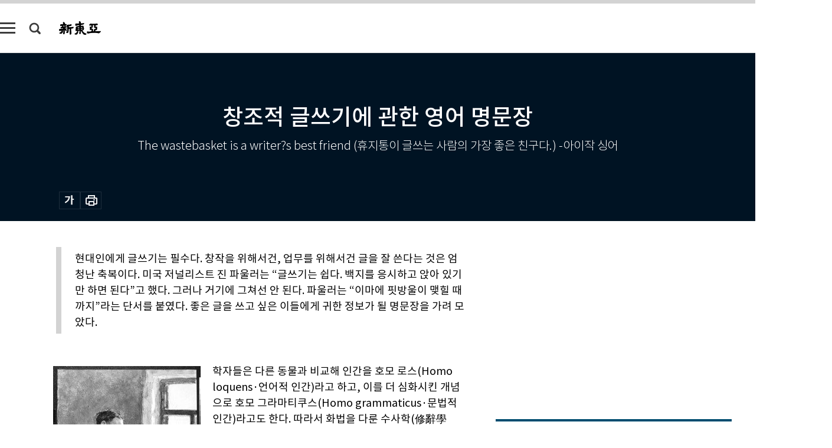

--- FILE ---
content_type: text/html; charset=UTF-8
request_url: https://shindonga.donga.com/culture/article/all/13/108224/1
body_size: 37652
content:
<!DOCTYPE html>
<html lang="ko">
<head>
<title>창조적 글쓰기에 관한 영어 명문장｜신동아</title>
<meta charset="utf-8" />
<meta http-equiv="X-UA-Compatible" content="IE=edge" />
<meta name='keywords' content='신동아, 동아일보, 동아닷컴, shindonga.donga.com'>
<meta name='description' content="">
<meta name='writer' content='신동아'>
<link rel="image_src" href="" />
<link rel='stylesheet' type='text/css' href='https://image.donga.com/magazine/shin_w/css/style_sub.css?t=20250410' />
<script data-ad-client='ca-pub-3925768217140661' async src='https://pagead2.googlesyndication.com/pagead/js/adsbygoogle.js'></script>
<!-- dable meta tag -->
<!-- 아이템 ID (필수): 아이템을 식별하기 위해 사용하시는 유일한 키를 입력해 주셔야 하며, 문자 혹은 숫자를 입력하실 수
있으며, 동일한 아이템의 경우, PC와 모바일에서 동일한 아이템 ID 값을 가져야 합니다. -->
<meta content="108224" property="dable:item_id">

<!-- 아이템 작성자(기자명) (필수) -->
<meta content="신동아" property="dable:author">

<!-- 아이템 카테고리 -->
<meta content="문화 &amp; 라이프" property="article:section"> <!-- 메인 카테고리 (필수) -->

<!-- 아이템 작성일(ISO 8601) (필수) -->
<meta content="2009-02-04T15:35:00+09:00" property="article:published_time"> <!-- 예(한국시간 오후 1:20) -->
<meta name='robots' content='max-image-preview:none'/>
<meta property="og:title" content="" />

<meta property="og:type" content="article" />
<meta property="og:site_name" content="신동아" />
<meta property="og:description" content="" />
<meta property="og:pubdate" content="" />
<meta property='og:url' content='https://shindonga.donga.com/culture/article/all/13/108224/1'><meta name='twitter:url' content='https://shindonga.donga.com/culture/article/all/13/108224/1' />
<meta name="twitter:card" content="summary_large_image" />
<meta name="twitter:image:src" content="" />
<meta name="twitter:site" content="@dongamedia" />
<meta name="twitter:description" content="" />
<meta name="twitter:title" content="" />
<meta itemprop="name" content="">
<meta itemprop="description" content="">


<link rel='stylesheet' type='text/css' href='https://image.donga.com/magazine/shindonga_m/css/jquery-ui.css' />
<script type="text/javascript" src="https://image.donga.com/donga/js.v.1.0/jquery-latest.js"></script>
<script type='text/javascript' src='https://image.donga.com/donga/js.v.1.0/jquery-ui.js'></script>
<script type='text/javascript' src='https://image.donga.com/donga/js.v.1.0/jquery-cookie.js'></script>
<script type='text/javascript' src='https://image.donga.com/donga/js.v.1.0/donga.js'></script>
<script type="text/javascript" src="https://image.donga.com/donga/js.v.2.0/slick.js"></script>
<link rel="stylesheet" type="text/css" href="https://image.donga.com/donga/css.v.2.0/slick.css"/>
<script type='text/javascript' src="https://image.donga.com/magazine/shin_w/js/common.js?t=20260117"></script>
<script language="javascript" type="text/javascript">
function openWindow(url, name, width, height)
{
    window.open(url, name, "width="+width+", height="+height+", scrollbars=yes, resizable=yes");
    return false;
}
</script>
<script async src="https://securepubads.g.doubleclick.net/tag/js/gpt.js"></script>
<script>
  window.googletag = window.googletag || {cmd: []};
  googletag.cmd.push(function() {
    googletag.defineSlot('/106061858/donga_magazine/pc_magazine_300250', [300, 250], 'div-gpt-ad-1697095737422-0').addService(googletag.pubads());
    googletag.defineSlot('/106061858/donga_magazine/pc_magazine_120600', [120, 600], 'div-gpt-ad-1697098371287-0').addService(googletag.pubads());
    googletag.defineSlot('/106061858/pc_magazine_970250_1', [970, 250], 'div-gpt-ad-1697096865331-0').addService(googletag.pubads());
    googletag.defineSlot('/106061858/donga_magazine/pc_magazine_970250_2', [970, 250], 'div-gpt-ad-1697099813812-0').addService(googletag.pubads());
    googletag.pubads().enableSingleRequest();
    googletag.pubads().collapseEmptyDivs();
    googletag.enableServices();
  });
</script>

<script type="text/javascript" src="https://image.donga.com/donga/js.v.1.0/GAbuilder.js?t=20240911"></script>
<script type="text/javascript">
gabuilder = new GAbuilder('GTM-NGJQBJ8') ;
let pageviewObj = {
    'up_login_status' : 'N',
        'ep_contentdata_content_id' : '13.108224' ,
        'ep_contentdata_content_title' : '창조적 글쓰기에 관한 영어 명문장' ,
        'ep_contentdata_delivered_date' : '2009-02-04 15:35:00' ,
        'ep_contentdata_content_category_1depth' : '문화 & 라이프' ,
        'ep_contentdata_content_category_2depth' : '-' ,
        'ep_contentdata_content_type' : '-' ,
        'ep_contentdata_content_tags' : '-' ,
        'ep_contentdata_author_name' : '-' ,
        'ep_contentdata_content_source' : '' ,
        'ep_contentdata_content_multimedia' : '-' ,
        'ep_contentdata_content_characters' : '0' ,
        'ep_contentdata_content_loginwall' : 'N' ,
        'ep_contentdata_content_series' : '-' ,
        'ep_contentdata_content_issue' : '-' ,
        'ep_contentdata_author_dept' : '-'
}
gabuilder.GAScreen(pageviewObj);
</script>
</head>
<body>
    
<!-- Google Tag Manager (noscript) -->
<noscript><iframe src='https://www.googletagmanager.com/ns.html?id=GTM-NGJQBJ8' height='0' width='0' style='display:none;visibility:hidden'></iframe></noscript>
<!-- End Google Tag Manager (noscript) -->
        <div id="wrap" class="sub_page">
        <div id="header" class="header view_page">
            <div class="progress_area">
                <div class="progress_bar"></div>
            </div>
            <div class="header_inner">
                <div class="util_box left_box">
                <button class="icon_comm btn_full_menu" type="button"></button>
<button class="icon_comm btn_search" type="button"></button>
<div class="search_box">
    <form action="https://shindonga.donga.com/search" method="get">
        <div class="search_bar">
            <input type="text" name="query" id="query" class="top_search" placeholder="검색어를 입력하세요.">
            <button class="icon_comm btn_search" type="submit"></button>
        </div>
    </form>
    <div id="latest_cont" class="latest_cont">
        <div class="list_cont" id="search_saved">
            <span class="tit">최근검색어</span>
            <p class='no_search'>최근 검색어<br /> 내역이 없습니다.</p>
        </div>
        <div id="fun_cont" class="fun_cont">
            <span class='btn_save'>검색어 저장 <button type='button' class='save' data-save='Y'>끄기</button></span>
            <button type="button" class="btn_close icon_com01 close">닫기</button>
        </div>
    </div>
</div>
            <script>
            $('#fun_cont .save').on('click', function () {
                if ( $(this).data('save') == "N" )
                {
                    $(this).data('save', 'Y') ;
                    $(this).html('끄기');
                    $.cookie('SHINDONGAsearchWordSave', 'Y', { expires: 365, path: '/', domain: 'donga.com' });
                    $("#latest_cont p").remove() ;
                    $("#latest_cont ul").show() ;

                    let eventObj = {};
                    eventObj = {
                        event_name : 'search_event',
                        ep_button_name : '검색어 저장 켜기',
                        ep_button_area : '헤더',
                        ep_button_category : '공통'
                    }
                    gabuilder.GAEventOBJ(eventObj) ;
                }
                else
                {
                    $(this).data('save', 'N') ;
                    $(this).html('켜기');
                    $.cookie('SHINDONGAsearchWordSave', 'N', { expires: 365, path: '/', domain: 'donga.com' });
                    $("#latest_cont ul").hide() ;
                    $("#latest_cont .list_cont .no_search").remove() ;
                    $("#latest_cont .list_cont").append("<p class='no_search'>검색어 저장 기능을<br /> 확인해주세요.</p>") ;

                    let eventObj = {};
                    eventObj = {
                        event_name : 'search_event',
                        ep_button_name : '검색어 저장 끄기',
                        ep_button_area : '헤더',
                        ep_button_category : '공통'
                    }
                    gabuilder.GAEventOBJ(eventObj) ;
                }
                return false;
            });
            $('#latest_cont .btn_del').on('click', function () {
                var word = $(this).data('word') ;
                setCookieSearch(word) ;
                $(this).parent().remove() ;
                return false;
            });
            function setCookieSearch(word)
            {
                $.ajax({
                    type: "GET",
                    url: "https://shindonga.donga.com/search?mode=remove&query=" + word ,
                    dataType: "html",
                    success: function (result) {
                    }
                });
            }
            $('#top_search_form .search_inp #query').on('keyup',function(){
                var query = $(this).val();

                if( query.length >= 1 )
                {
                    if( query.length > 100 )
                    {
                        alert("검색어는 최대 100자까지만 입력가능합니다.");
                        $(this).val(query.substring(0, 100));
                    }
                }
            });

            </script>

                </div>
                <h2 class="top_logo">
<a href="https://shindonga.donga.com">
    <img src="https://image.donga.com/magazine/shin_w/images/common/top_logo.png" alt="신동아">
</a>
</h2>
<div id="gnb" class="gnb ">
    <ul class="gnb_menu">
        <li><a href="https://shindonga.donga.com/politics">정치</a></li>
        <li><a href="https://shindonga.donga.com/economy">경제</a></li>
        <li><a href="https://shindonga.donga.com/society">사회</a></li>
        <li><a href="https://shindonga.donga.com/inter">국제</a></li>
        <li><a href="https://shindonga.donga.com/culture">문화&amp;라이프</a></li>
        <li><a href="https://shindonga.donga.com/science">정보과학</a></li>
        <li><a href="https://shindonga.donga.com/sports">스포츠</a></li>
        <li><a href="https://shindonga.donga.com/people">피플</a></li>
        <li><a href="https://shindonga.donga.com/column">칼럼</a></li>
    </ul>
</div>
                <div class="scroll_title">
                    <h2 class="current_title">창조적 글쓰기에 관한 영어 명문장</h2>
                    <button class='btn_editnum'>2009년 <span class='month'>2</span>월호</button>
                </div>
                <div class="util_box right_box">
                    <button type="button" class="btn_share"></button>
                    <button type="button" class="btn_reply reply_yes">
                        <span class="replyCnt"></span>
                    </button>
                    <div class='login_wrap '>
    <button class='btn_login'><a href='https://secure.donga.com/membership/login.php?gourl=https%3A%2F%2Fshindonga.donga.com%2Fculture%2Farticle%2Fall%2F13%2F108224%2F1' data-event_name="click_event" data-ep_button_name="로그인" data-ep_button_area="헤더" data-ep_button_category="공통" class='btn_login_gtm'>로그인</a></button>
    <div class='login_list_wrap'>
        <h2 class='user_name'><a href='https://secure.donga.com/membership/info.php'><span class='name'></span> 님</a></h2>
        <h3 class='menu_title'>내 콘텐츠</h3>
        <ul class='login_list'>
            <li>
                <a href='https://shindonga.donga.com/Reporter?m=my'>내 구독 기자</a>
                <a href='https://shindonga.donga.com/Series?m=my'>내 구독 연재</a>
            </li>
        </ul>
        <a href='https://secure.donga.com/membership/logout.php?gourl=https%3A%2F%2Fshindonga.donga.com%2Fculture%2Farticle%2Fall%2F13%2F108224%2F1' class='logout'>로그아웃</a>
    </div>
</div>
                </div>
                <div id="shareLayer" class="share_layer">
                    <span class="title">공유하기</span>
                    <ul class="share_list"></ul>
                    <span class="icon_comm btn_close">닫기</span>
                </div>
            </div>
            <div class="full_menu_wrap">
    <div class="inner">
        <script src = 'https://dimg.donga.com/carriage/SHINDONGA/cron/shindonga_poster/shindonga_poster.0.js?t=20260117'></script>
        <div class="menu_box">
            <ul class="menu_list gnb_list">
                <li><a href="https://shindonga.donga.com/politics">정치</a></li>
                <li><a href="https://shindonga.donga.com/economy">경제</a></li>
                <li><a href="https://shindonga.donga.com/society">사회</a></li>
                <li><a href="https://shindonga.donga.com/inter">국제</a></li>
                <li><a href="https://shindonga.donga.com/culture">문화&amp;라이프</a></li>
                <li><a href="https://shindonga.donga.com/science">정보과학</a></li>
                <li><a href="https://shindonga.donga.com/sports">스포츠</a></li>
                <li><a href="https://shindonga.donga.com/people">피플</a></li>
                <li><a href="https://shindonga.donga.com/column">칼럼</a></li>
                <li><a href="https://shindonga.donga.com/List">전체기사</a></li>
            </ul>
            <ul class="menu_list etc_list">
                <li><a href="https://shindonga.donga.com/Series">연재</a></li>
                <li><a href="https://pf.kakao.com/_ExlPxixj" target='_blank'>기사제보</a></li>
                <li><a href="https://shindonga.donga.com/Library?c=new">최신호 목차</a></li>
                <li><a href="https://web.donga.com/order/magazine/subscription.php" target="_blank">구독신청</a></li>
                <li><a href="https://shindonga.donga.com/Library">라이브러리</a></li>
                <li><a href="https://shindonga.donga.com/Docs?m=ad">광고안내</a></li>
                <li><a href="https://shindonga.donga.com/Reporter">기자페이지</a></li>
            </ul>
        </div>
    </div>
</div>
        </div>
    
            <div class="editart_list_wrap">
            <div class="editart_list">
                <div class="title_cont">
                    <h3 class='title'>2009년 <span class='month_num'>2</span>월호</h3>
                    <button class="btn_all"><a href="https://shindonga.donga.com/Library?c=593">전체목차보기</a></button>
                    <button class="btn_close"></button>
                </div>
                <ul class="tab_box">
                    <li>
                        <button class="btn_tab">정치</button>
                    </li>
                    <li>
                        <button class="btn_tab">경제</button>
                    </li>
                    <li>
                        <button class="btn_tab">사회</button>
                    </li>
                    <li>
                        <button class="btn_tab">국제</button>
                    </li>
                    <li>
                        <button class="btn_tab on">문화&amp;라이프</button>
                    </li>
                    <li>
                        <button class="btn_tab">정보과학</button>
                    </li>
                    <li>
                        <button class="btn_tab">스포츠</button>
                    </li>
                    <li>
                        <button class="btn_tab">피플</button>
                    </li>
                    <li>
                        <button class="btn_tab">칼럼</button>
                    </li>
                </ul>
                <ul class="tab_contents">
                    <li class="list_item">
                        <ul class="contents_list">
                        <li><a href='https://shindonga.donga.com/politics/article/01/13/108241/1'>‘민주당 의원 9명 외유’ 태국 테티스 콘도, 비자금 의혹 </a></li><li><a href='https://shindonga.donga.com/politics/article/01/13/108240/1'>집권 2년차 이명박 정부 리더십 </a></li><li><a href='https://shindonga.donga.com/politics/article/01/13/108229/1'>제2 롯데월드 유감</a></li><li><a href='https://shindonga.donga.com/politics/article/01/13/108228/1'>인권의 눈으로 본 이명박 정부 1년</a></li>
                        </ul>
                    </li>
                    <li class="list_item">
                        <ul class="contents_list">
                        <li><a href='https://shindonga.donga.com/economy/article/03/13/108226/1'>일본 혼다</a></li><li><a href='https://shindonga.donga.com/economy/article/03/13/108190/1'>2009년의 IT 키워드 - 五·感·滿·足</a></li><li><a href='https://shindonga.donga.com/economy/article/03/13/108189/1'>소유와 쇼핑</a></li><li><a href='https://shindonga.donga.com/economy/article/03/13/108175/1'>럭셔리하면서도 친환경적인 세단</a></li>
                        </ul>
                    </li>
                    <li class="list_item">
                        <ul class="contents_list">
                        <li><a href='https://shindonga.donga.com/society/article/02/13/108243/1'> MB정권 ‘공공의 적’        김만복을 살려준 내막 </a></li><li><a href='https://shindonga.donga.com/society/article/02/13/108227/1'>말많고 탈많은  대입 농어촌특별전형</a></li><li><a href='https://shindonga.donga.com/society/article/02/13/108217/1'>행복하려면, 쉬는것과 노는것을 구별하라!</a></li><li><a href='https://shindonga.donga.com/society/article/02/13/108206/1'>시제 뿌리뽑기 ②</a></li><li><a href='https://shindonga.donga.com/society/article/02/13/108204/1'>일등주의자 류화선 시장의‘G ＆ G PAJU’프로젝트</a></li><li><a href='https://shindonga.donga.com/society/article/02/13/108202/1'>한 할머니의 죽음과‘웰다잉’에 대한 소고(小考)</a></li><li><a href='https://shindonga.donga.com/society/article/02/13/108194/1'>간통죄 없는 국가의 국적 가진 사람도 고소권 있어 </a></li><li><a href='https://shindonga.donga.com/society/article/02/13/108187/1'>이한치한 (以寒治寒)!</a></li><li><a href='https://shindonga.donga.com/society/article/02/13/108186/1'>경인운하, 속도 붙는다</a></li><li><a href='https://shindonga.donga.com/society/article/02/13/108185/1'>편리하게 돈 꾸세요?</a></li><li><a href='https://shindonga.donga.com/society/article/02/13/108184/1'>NO WAR!</a></li><li><a href='https://shindonga.donga.com/society/article/02/13/108179/1'>파주에 부는 새바람</a></li>
                        </ul>
                    </li>
                    <li class="list_item">
                        <ul class="contents_list">
                        <li><a href='https://shindonga.donga.com/inter/article/04/13/108225/1'>농민 기반해 일어선 공산당 중공업 위해 농촌 버리다</a></li><li><a href='https://shindonga.donga.com/inter/article/04/13/108212/1'>워싱턴 정치 전문매체의 ‘오바마 북핵 접근법’전망</a></li><li><a href='https://shindonga.donga.com/inter/article/04/13/108211/1'>미국이 보는‘한국의 대중(對中) 정책’</a></li><li><a href='https://shindonga.donga.com/inter/article/04/13/108210/1'>다국적 자본·민족주의 준동하는 국제 식량시장 </a></li><li><a href='https://shindonga.donga.com/inter/article/04/13/108209/1'>국제유가 급등락 배경에 투기세력</a></li>
                        </ul>
                    </li>
                    <li class="list_item on">
                        <ul class="contents_list">
                        <li><a href='https://shindonga.donga.com/culture/article/05/13/108242/1'>‘혹독한 겨울’ 맞은 신문들,               어디로 가야 하나 </a></li><li><a href='https://shindonga.donga.com/culture/article/05/13/108224/1'>창조적 글쓰기에 관한 영어 명문장</a></li><li><a href='https://shindonga.donga.com/culture/article/05/13/108223/1'>Oh  my  hair ! </a></li><li><a href='https://shindonga.donga.com/culture/article/05/13/108222/1'>예술의전당 오페라극장 재개관</a></li><li><a href='https://shindonga.donga.com/culture/article/05/13/108221/1'>특별한 남자를 만드는 힘 맞춤 SUIT</a></li><li><a href='https://shindonga.donga.com/culture/article/05/13/108220/1'>정사(情事), 전혀 다른 남녀의 머릿속</a></li><li><a href='https://shindonga.donga.com/culture/article/05/13/108219/1'>무통 vs 라피트</a></li><li><a href='https://shindonga.donga.com/culture/article/05/13/108218/1'>엄마, 아니, 그녀를 부탁해</a></li><li><a href='https://shindonga.donga.com/culture/article/05/13/108216/1'>노랫말에 비친 10대 정서</a></li><li><a href='https://shindonga.donga.com/culture/article/05/13/108215/1'>하나만 파고드는 거라면,              과욕이라도 용서가 되잖아?</a></li><li><a href='https://shindonga.donga.com/culture/article/05/13/108213/1'>실버코믹스를 아시나요?</a></li><li><a href='https://shindonga.donga.com/culture/article/05/13/108208/1'>② 태사공자서</a></li><li><a href='https://shindonga.donga.com/culture/article/05/13/108201/1'>이명(耳鳴, 귀울음)</a></li><li><a href='https://shindonga.donga.com/culture/article/05/13/108200/1'>그물</a></li><li><a href='https://shindonga.donga.com/culture/article/05/13/108199/1'>시장의 역사 외</a></li><li><a href='https://shindonga.donga.com/culture/article/05/13/108198/1'>노무현 시대의 좌절: 진보의 재구성을 위한 비판적 진단</a></li><li><a href='https://shindonga.donga.com/culture/article/05/13/108197/1'>대한민국 국가전략</a></li><li><a href='https://shindonga.donga.com/culture/article/05/13/108196/1'>뜨겁고 평평하고 붐비는 세계</a></li><li><a href='https://shindonga.donga.com/culture/article/05/13/108195/1'>당신, 감정 불감증이신가요?</a></li><li><a href='https://shindonga.donga.com/culture/article/05/13/108193/1'>러처드 용재 오닐 바로크 연주회 외</a></li><li><a href='https://shindonga.donga.com/culture/article/05/13/108191/1'>내 허리는 내가 제일 잘 안다?</a></li><li><a href='https://shindonga.donga.com/culture/article/05/13/108188/1'>물건 벌떡 세운 ‘세우미 5형제’의 덤 효과</a></li><li><a href='https://shindonga.donga.com/culture/article/05/13/108183/1'>6인의 컨템포러리 아티스트 시리즈 </a></li><li><a href='https://shindonga.donga.com/culture/article/05/13/108177/1'>산행 후 즐기는 별미 </a></li><li><a href='https://shindonga.donga.com/culture/article/05/13/108176/1'>프랑스 아를</a></li>
                        </ul>
                    </li>
                    <li class="list_item">
                        <ul class="contents_list">
                        <li><a href='https://shindonga.donga.com/science/article/22/13/108192/1'>골프 칠 때 느껴지는 ‘소닉 붐’</a></li>
                        </ul>
                    </li>
                    <li class="list_item">
                        <ul class="contents_list">
                        <li><a href='https://shindonga.donga.com/sports/article/07/13/108205/1'>신지애·최경주에게 배우는 성공철학</a></li>
                        </ul>
                    </li>
                    <li class="list_item">
                        <ul class="contents_list">
                        <li><a href='https://shindonga.donga.com/people/article/06/13/108238/1'>‘쟁점법안 폭풍의 핵’ 김형오 국회의장 </a></li><li><a href='https://shindonga.donga.com/people/article/06/13/108237/1'>‘도꼬다이’ 홍준표의 포효</a></li><li><a href='https://shindonga.donga.com/people/article/06/13/108236/1'>장하성 고려대 경영대학장</a></li><li><a href='https://shindonga.donga.com/people/article/06/13/108235/1'>유창무 수출보험공사 사장</a></li><li><a href='https://shindonga.donga.com/people/article/06/13/108234/1'>지식재산포럼 김명신 회장</a></li><li><a href='https://shindonga.donga.com/people/article/06/13/108233/1'>최재천 이화여대 석좌교수가 말하는 다윈, 다위니즘</a></li><li><a href='https://shindonga.donga.com/people/article/06/13/108232/1'>일본 영어교과서에 소개된 바이올린 장인(匠人) 진창현</a></li><li><a href='https://shindonga.donga.com/people/article/06/13/108231/1'>스튜디오와 갤러리 연 박영사 안종만 대표 </a></li><li><a href='https://shindonga.donga.com/people/article/06/13/108230/1'>‘아이 같은 아저씨’ 김창완이 말하는 삶과 행복, 그리고 음악</a></li><li><a href='https://shindonga.donga.com/people/article/06/13/108214/1'>20세기 미국 현대미술의 독보적 여성화가 조지아 오키프</a></li><li><a href='https://shindonga.donga.com/people/article/06/13/108207/1'>김수영</a></li><li><a href='https://shindonga.donga.com/people/article/06/13/108182/1'>노희영 롸이즈온 개발담당이사 ＆ 히노컨설팅 대표</a></li><li><a href='https://shindonga.donga.com/people/article/06/13/108181/1'>‘한복 입기 운동’ 벌이는 한복 디자이너 전윤자</a></li><li><a href='https://shindonga.donga.com/people/article/06/13/108180/1'>윤봉길 의사 일대기 쓴 대학생 허성호</a></li><li><a href='https://shindonga.donga.com/people/article/06/13/108178/1'>침대 관련 특허만 100개, 수맥돌침대 대표 이경복</a></li>
                        </ul>
                    </li>
                    <li class="list_item">
                        <ul class="contents_list">
                        <li><a href='https://shindonga.donga.com/column/article/11/13/108244/1'>한국 언론의 정명(正名)은 무엇인가</a></li>
                        </ul>
                    </li>
                </ul>
            </div>
        </div>        <div id="contents">
            <div class="article_wrap">
                <div class="article_top">
                    <div class="inner">
                        <h3 class="sub_title"></h3>
                        <p class="title_text">창조적 글쓰기에 관한 영어 명문장</p>
                        <p class="title_sub_text">The wastebasket is a writer?s best friend (휴지통이 글쓰는 사람의 가장 좋은 친구다.) -아이작 싱어</p>
                        <div class="top_below_box">
                            
                            <div class="util_box">
                                <button type="button" class="btn_util btn_font"></button>
                                <button type="button" class="btn_util btn_print"></button>
                                
                            </div>
                            <div id="fontLayer" class="font_layer">
                                <span class="title">글자크기 설정</span>
                                <span class="font_size">
                                    <button type="button" class="btn_font01">가</button>
                                    <button type="button" class="btn_font02">가</button>
                                    <button type="button" class="btn_font03 on">가</button>
                                    <button type="button" class="btn_font04">가</button>
                                </span>
                                <span class="icon_com01 btn_close">닫기</span>
                            </div>
                        </div>
                    </div>
                </div>
                <div class="article_contents">
                    <div class="inner">
                        <div class="content">
                            <div class="article_view">
                            <ul class='postscript'><li>현대인에게 글쓰기는 필수다. 창작을 위해서건, 업무를 위해서건 글을 잘 쓴다는 것은 엄청난 축복이다. 미국 저널리스트 진 파울러는 “글쓰기는 쉽다. 백지를 응시하고 앉아 있기만 하면 된다”고 했다. 그러나 거기에 그쳐선 안 된다. 파울러는 “이마에 핏방울이 맺힐 때까지”라는 단서를 붙였다. 좋은 글을 쓰고 싶은 이들에게 귀한 정보가 될 명문장을 가려 모았다.</li></ul>
                            <div class='photo_left'><img src='https://dimg.donga.com/egc/CDB/SHINDONGA/Article/20/09/02/04/200902040500008_2.jpg' alt='창조적 글쓰기에 관한 영어 명문장'><p class='desc' style='width:250px;'>일리야 레핀이 그린 ‘서재에서 집필 중인 톨스토이’
</p></div>학자들은 다른 동물과 비교해 인간을 호모 로스(Homo loquens·언어적 인간)라고 하고, 이를 더 심화시킨 개념으로 호모 그라마티쿠스(Homo grammaticus·문법적 인간)라고도 한다. 따라서 화법을 다룬 수사학(修辭學·rhetoric)의 생성은 당연한 것이다. 수사학은 그리스·로마에서 정치연설이나 법정 변론을 위한 화법 연구에서 비롯됐다. 그리스의 아리스토텔레스(Aristoteles)에 따르면 수사학은 남을 설득하는 기술이다. 이것이 로마의 키케로(Cicero)를 거쳐 중세에는 웅변술보다는 전인교육의 기초로서 크게 발달했다. 오늘날의 수사학도 과거의 것에 크게 기대고 있다. 다만 요즘엔 말의 개념이 다음과 같이 세분화됐다.<br><br>clincher : 결정적인 간결한 표현<br><br>repartee : 재치 있는 즉답<br><br>tit for tat : 오는 말에 가는 말, 맞받아치기<br><br>wording power : 자신의 의사를 상대방에게 전달하는 능력<br><br><script type='text/javascript' src='https://image.donga.com/dac/MAGAZINE/PC/magazine_common_view_middle_5para_01.js'></script><br><br>moving speech : 심금을 울리는 연설 <br><br>attracting word : 필이 꽂히는 말<br><br>word that work : 먹히는 말 <br><br>what people hear : 사람들이 듣는 말 <br><br>aspirational language : 소망의 언어 <br><br>words good to listen to : 듣기에 좋은 말<br><br>animating sense of humor : 상대를 고무하는 유머감각<br><br>insult: 모욕, 의학용어로 ‘손상’의 뜻, brain insult(damage) 뇌손상<br><br>satire : 풍자(사회 제도 등에 대한 비꼼)<br><br>sarcasm : 개인을 비꼬는 말(그리스어로 ‘살을 찢다’란 의미) <br><br>innuendo : 풍자, 비꼼(라틴어로 ‘by hinting(넌지시)’이란 의미)<br><br>put-down : 상대를 납작하게 하는 말 <br><br>vituperation : 독설, 혹평<br><br>sick sense of humor : 상대를 기분 나쁘게 하는 유머감각<br><br>curmudgeon comment : 인색한 비평, 심술궂은 비평 <br><br>acrimony : 호된 말, 표독스러운 말, 신랄한 말<br><br>quibble : 둔사(遁辭), 핑계, 변명<br><br>quip : 빈정거리는 말, 신랄한 말(참고: quote는 ‘인용문’을 말함)<br><br>말 · 표현 · 논변의 전문가는 ‘글 쓰는 사람’, 즉 writer(작가 · 문필가)다. 이들은 논리적 사고력, 치밀한 분석력, 날카로운 통찰력을 가진 언어전략가다. 이들이 펼치는 명문장(felicity)은 그들 정신세계의 결정체다. 특히 이들의 Writing에 대한 clincher는 정말 주옥(珠玉)같다. clincher는 ‘(볼트를) 죄는 도구’ ‘꺾쇠·죔쇠(clamp · cramp)’다. 여기에서 ‘상대를 꼼짝 못하게 하는 말’ ‘결정적인 간결한 표현’ ‘결정적인 논변(論辯)’이란 의미가 생겨났다. Quotations about Writing(글쓰기에 관한 인용문)을 들여다보자.<br><br><b>‘글쓰기는 가면 벗기는 일’</b><br><br>●One ought only to write when one leaves a piece of one?s own flesh in the ink pot, each time one dips one?s pen.(펜을 적실 때마다 잉크병 속에 자기의 살 한 점을 집어넣을 때에만 글을 써야 한다.) -러시아 문호 톨스토이(Leo Tolstoy·1828~1910)<br><br>●Writing is easy: All you do is sit staring at a blank sheet of paper until drops of blood form on your forehead.(글쓰기는 쉽다: 백지를 응시하고 앉아 있기만 하면 된다. 이마에 핏방울이 맺힐 때까지.) -미국 저널리스트 진 파울러(Gene Fowler·1890~1960)<br><br>●There?s nothing to writing. All you do is sit down at a typewriter and open a vein.(쓸 것이 없다. 타자기 앞에 앉아서 혈관을 절개(切開)하는 일밖에 없다.) -미국 스포츠 칼럼니스트 월터 스미스(Walter Wellesley “Red” Smith·1905~1982)<br><br><div class='photo_left'><img src='https://dimg.donga.com/egc/CDB/SHINDONGA/Article/20/09/02/04/200902040500008_3.jpg' alt='창조적 글쓰기에 관한 영어 명문장'><p class='desc' style='width:150px;'>프란츠 카프카.
</p></div>●Writing is both mask and unveiling.(글을 쓰는 것은 가면을 씌우는 일이기도 하고 벗기는 일이기도 하다.) -미국 수필가 · 문장가 E. B. 화이트(Elwyn Brooks “E. B.” White·1899~1985)<br><br>●Writing is a struggle against silence.(글쓰기란 침묵과 싸우는 전쟁이다.) -멕시코 소설가· 극작가 푸엔테스(Carlos Fuentes·1928~) <br><br>●Writing is a way of talking without being interrupted.(글을 쓴다는 것은 방해받지 않고 말하는 하나의 방법이다.) -프랑스 작가 르나르(Jules Renard·1864~1910)<br><br>●Writing comes more easily if you have something to say.(말할 것이 있을 때 글 쓰는 일이 더 쉬워진다.) -폴란드 태생 미국 소설가·극작가 애쉬(Shalom Asch·1880~1957)<br><br>●Writing is utter solitude, the descent into the cold abyss of oneself.(글을 쓰는 것은 완전한 고독이다. 즉 자기 스스로 차디찬 심연으로 빠져들어 가는 것이다.) -오스트리아 소설가 카프카(Franz Kafka·1883~1924)<br><br>●I?m not a very good writer, but I?m an excellent rewriter.(나는 별로 좋은 작가가 아니다. 다만 남보다 자주 고쳐 쓸 뿐이다.) -미국 작가 미케너(James Michener·1907~1997)<br><br>●I love writing. I love the swirl and swing of words as they tangle with human emotions.(나는 글쓰기를 좋아한다. 말이 인간의 감정과 얽힐 때 그 말의 소용돌이와 진동을 사랑한다.) -미케너<br><br>●How vain it is to sit down to write when you have not stood up to live!(살기 위해 떨치고 일어선 적이 없었음에도 쓰기 위해 앉아야 한다니 이 얼마나 쓸데없는 짓인가!) -미국 사상가·저술가 소로(Henry David Thoreau·1817~1862)<br><br>●A writer is somebody for whom writing is more difficult than it is for other people.(작가란 글쓰기가 어려운 사람이다 - 다른 사람에게서 보다 더.) -독일 소설가 토마스 만(Thomas Mann· 1875~1955)<br><br>●A story should have a beginning, a middle, and an end - but not necessarily in that order.(이야기는 시작, 중간, 그리고 끝이 있어야 한다. 그러나 반드시 이 순서일 필요는 없다.) -프랑스 영화감독 고다르(Jean-Luc Godard·1930~)<br><br><b>‘작가가 좋다, 글쓰기는 싫다’</b><br><br>●I love being a writer. What I can?t stand is the paperwork.(나는 내가 작가인 것을 좋아한다. 그러나 내가 견딜 수 없는 일은 글 쓰는 일이다.) -미국 소설가 피터 드 브리스(Peter De Vries·1910~1993)<br><br>●I do not like to write - I like to have written.(나는 (앞으로) 글을 쓸 것을 좋아하지 않는다. 나는 (이미) 쓴 것을 좋아한다.) - 미국 남녀평등주의자들의 우상 스타이넘(Gloria Marie Steinem·1934~)<br><br>●Storytelling reveals meaning without committing the error of defining it.(‘이야기하기’는 그 내용을 한정하는 실수를 범할 필요가 없이 의미[목적]을 드러낸다.) -독일 태생 미국 정치이론가 한나 아렌트(Hannah Arendt·1906~1975)<br><br>●A synonym is a word you use when you can?t spell the other one.(동의어란 다른 단어의 철자를 모를 때 사용하는 단어다.) -스페인 작가 발타자르 그라시안(Baltasar Gracian·1601~1658)<br><br>●Loafing is the most productive part of a writer?s life.(빈둥거리는 것은 작가의 삶에 있어서 가장 생산적인 부분이다.) -미국 작가 홀(James Norman Hall·1887~1951)<br><br>●What no wife of a writer can ever understand is that a writer is working when he?s staring out of the window.(작가의 부인이 전혀 이해할 수 없는 것은 작가가 창밖을 응시하고 있을 때 작가가 일하고 있다는 점이다.) -미국 저널리스트 편집자 라스코(Burton Rascoe·1892~1957)<br><br>●My language is the common prostitute that I turn into a virgin.(나의 언어는 비속한 창녀다. 그러나 나는 이 창녀를 처녀로 바꾼다.) -오스트리아 작가 크라우스(Karl Kraus·1874~1936) <br><br>●I want to write books that unlock the traffic jam in everybody?s head.(사람마다의 머릿속에 있는 교통체증을 풀어주는 책을 쓰고 싶다.) -미국 작가 존 업다이크(John Hoyer Updike·1932~)<br><br><div class='photo_left'><img src='https://dimg.donga.com/egc/CDB/SHINDONGA/Article/20/09/02/04/200902040500008_4.jpg' alt='창조적 글쓰기에 관한 영어 명문장'><p class='desc' style='width:150px;'>‘호밀밭의 파수꾼’으로 유명한 작가 샐린저의 젊은 시절 모습.
</p></div>●Our passions shape our books; repose writes them in the intervals.(열정(熱情)이 책의 겉모양을 만든다. 열정과 열정 사이에 평정(平靜)이 책을 쓴다.) -프랑스 소설가 프루스트(Marcel Proust·1871~1922)의 ‘되찾은 과거(The Past Recaptured)’(1927) 중에서 <br><br>●All my best thoughts were stolen by the ancients.(나의 가장 훌륭한 생각들은 모두 이미 고대인들이 무단 차용하였다.) -미국 사상가·시인 에머슨(Ralph Waldo Emerson·1803~1882)<br><br>●When something can be read without effort, great effort has gone into its writing.(저자가 어떤 것을 쓰는 데 엄청난 노력을 쏟아 부어야만 독자가 수월하게 읽을 수 있다). -스페인 작가·극작가 폰셀라(Enrique Jardiel Poncela·1901~1952)<br><br>●If I don?t write to empty my mind, I go mad.(글을 써서 마음을 비우지 않으면 나는 미친다.) -영국 낭만파 시인 바이런 (Lord George Gordon Byron·1788~1824)<br><br>●To withdraw myself from myself has ever been my sole, my entire, my sincere motive in scribbling at all.(내가 내 자신으로부터 벗어나는 것, 그것은 항상 적어도 일필휘지로 휘갈겨 쓸 때의 나의 유일한, 나의 모든, 나의 진지한 동기였다.) -바이런<br><br>●A writer is someone who can make a riddle out of an answer.(작가는 답에서 수수께끼를 만들 수 있는 사람이다.) -오스트리아 작가 크라우스(Karl Kraus·1874~1936)<br><br><b>‘광기가 일러주고, 이성이 쓰고’</b><br><br>●Metaphors have a way of holding the most truth in the least space.(은유는 최소의 면적에서 최대의 진리를 간직하는 방법이다.) -미국의 베스트셀러 작가 카드(Orson Scott Card·1951~)<br><br>●They lard their lean books with the fat of others? works.(그들은 다른 사람 작품의 지방으로 지방이 적은 자기들 책을 꾸민다.) -영국 문필가 버턴(Robert Burton·1577~1640)의 1621년 수필집 ‘우울의 해부(The Anatomy of Melancholy)’에서.<br><br>●What I like in a good author is not what he says, but what he whispers.(훌륭한 작가에게서 내가 좋아하는 것은 그가 말하는 것이 아니라 내밀한 이야기를 하는 것이다.) -미국 수필가·평론가 스미스(Logan Pearsall Smith·1865~1946)<br><br>●The best style is the style you don?t notice.(가장 좋은 스타일은 사람들이 알지 못하는 스타일이다.) -영국 작가 서머싯 몸(William Somerset Maugham·1874~1965)<br><br>●A good style should show no signs of effort. What is written should seem a happy accident.(훌륭한 문체가 되려면 노력의 흔적이 보여서는 안 된다. 쓴 글이 행복한 우연인 것처럼 보여야 한다.) -서머싯 몸 <br><br>●A man will turn over half a library to make one book.(한 인간이 한 권의 책을 내기 위해서는 서재(書齋) 반을 뒤집는다.) - 영국 시인·비평가·수필가·사전편찬자 새뮤얼 존슨(Samuel Johnson·1709~1784)<br><br>●Authors and lovers always suffer some infatuation, from which only absence can set them free.(저자들과 연인들은 항상 심취한다. 여기에서 이탈하는 것만이 이들을 자유롭게 함에도.) -새뮤얼 존슨 <br><br>●The two most engaging powers of an author are to make new things familiar and familiar things new.(작가의 가장 매력적인 힘 두 가지는 새로운 것을 친숙하게 만드는 것이고, 친숙한 것을 새롭게 만드는 것이다.) -새뮤얼 존슨<br><br>●The most beautiful things are those that madness prompts and reason writes.(가장 아름다운 것은 광기가 일러주고 이성이 쓴 내용이다.) -프랑스 소설가·비평가 앙드레 지드(Andre Gide·1869~1951)<br><br>●An original writer is not one who imitates nobody, but one whom nobody can imitate.(독창적인 작가는 누구도 모방하지 않는 사람이 아니라 누구도 모방할 수 없는 사람이다.) -‘프랑스 문학 로맨티시즘 창시자(founder of Romanticism in French literature)’라고 불린 프랑스 작가·정치가·외교관 샤토브리앙(chateaubriand·1768~1848)<br><br>●Who writes poetry imbibes honey from the poisoned lips of life.(시를 쓰는 사람은 인생이라는 독 묻은 입에서 꿀을 빨아들인다.) -미국 시인 베넷(William Rose Benet·1886~1950)<br><br>●The wastebasket is a writer?s best friend.(휴지통이 글을 쓰는 사람의 가장 좋은 친구다.) -폴란드 태생 미국 작가(1978년 노벨문학상 수상) 아이작 싱어(Isaac Bashevis Singer·1902~1991)<br><br><div class='photo_left'><img src='https://dimg.donga.com/egc/CDB/SHINDONGA/Article/20/09/02/04/200902040500008_5.jpg' alt='창조적 글쓰기에 관한 영어 명문장'><p class='desc' style='width:200px;'>요즘 서점가에는 글쓰기에 관한 다양한 책이 쏟아져 나오고 있다.
</p></div>●Every creator painfully experiences the chasm between his inner vision and its ultimate expression. The chasm is never completely bridged. We all have the conviction, perhaps illusory, that we have much more to say than appears on the paper.(창작자마다 내적 상상력을 최종적으로 표현할 때 깊은 틈을 경험하는 고통을 갖게 된다. 그 간격은 결코 완전하게 메워지지 않는다. 우리 모두는 종이에 나타난 것보다 말할 것을 훨씬 더 많이 갖고 있다는 확신, 아마 환상적 확신을 갖고 있다.) -아이작 싱어 <br><br>●Drama, instead of telling us the whole of a man?s life, must place him in such a situation, tie such a knot, that when it is untied, the whole man is visible.(드라마는 한 인간의 삶 전체를 말하지 말고, 그 사람을 어떤 상황 속에 갖다놓고 어떤 매듭을 지어놓은 다음, 그 매듭이 풀릴 때 모든 인간을 볼 수 있게 해야 한다.) -톨스토이<br><br><b>‘처음엔 가슴으로 써라’</b><br><br>●No thinking - that comes later. You must write your first draft with your heart. You rewrite with your head. The first key to writing is to write, not to think!(생각 금지 - 생각은 나중에 떠오르는 법. 처음에는 가슴으로 써라. 다음에는 머리로 고쳐 써라. 글을 쓰는 첫 번째 열쇠는 생각하는 것이 아니라 쓰는 것이다.) -2000년 미국 영화 ‘파인딩 포레스터(Finding Forrester)’ 극중 대사. ※노작가 포레스터가 로버트 브라운(Robert Brown)이 연기한 신출내기 작가 지망생 자말 월리스(Jamal Wallace)에게 한 말이다. 극중 숀 코너리(Sean Connery)가 연기한 작가 윌리엄 포레스터(William Forrester)는 여러 가지 점에서 ‘호밀밭의 파수꾼’을 쓰고 은둔한 전설적 미국 작가 샐린저(Jerome David Salinger)를 떠올리게 한다.<br><br>[작문] 초고는 완전하게 쓰려고 하지 말고 그냥 거침없이 써라. 그런 다음 되돌아가서 각 절을 검토하라. 과도한 단어는 솎아내고 완전한 단어를 찾아내어 이야기가 노래처럼 들리게 하라.<br><br>Let the first draft flow without trying to make it perfect. Then go back and examine each passage, trimming the excess words and seeking the perfect words to make your story sing.<br><br>●A word is not the same with one writer as with another. One tears it from his guts. The other pulls it out of his overcoat pocket.(말이란 작가마다 서로 다르다. 자기의 창자에서 뜯어내는 작가가 있는가 하면 자기의 오버코트 주머니에서 끄집어내는 작가가 있다.) -프랑스 사상가 시인 샤를 페기(Charles Peguy·1873~1914) <br><br>●By the way, everything in life is writable about if you have the outgoing guts to do it, and the imagination to improvise. The worst enemy to creativity is self-doubt.(그런데 삶의 모든 것을 쓸 수 있다. 그것을 쓸 만한 외향적인 용기와 즉석에서 쓸 수 있는 상상력이 있다면 말이다. 창조에 대한 최악의 적은 자기불신이다.) -미국 시인·소설가 실비아 플라스(Sylvia Plath·1932~1963) <br><br>●I would hurl words into this darkness and wait for an echo, and if an echo sounded, no matter how faintly, I would send other words to tell, to march, to fight, to create a sense of hunger for life that gnaws in us all.(나는 이 어둠 속으로 말을 던져 메아리를 기다리겠다. 그리고 아무리 희미하다 할지라도 반향이 들리면, 다른 말을 던져 말하고 행진하고 싸우고, 우리 모두를 괴롭히는 삶을 벗어나기 위하여 헝그리 정신을 창조하고 싶다.) -미국 흑인 작가 라이트(Richard Wright·1908~1960) <br><br><b>‘순간의 생각을 써라’</b><br><br>●It is necessary to write, if the days are not to slip emptily by. How else, indeed, to clap the net over the butterfly of the moment? For the moment passes, it is forgotten; the mood is gone; life itself is gone. That is where the writer scores over his fellows: he catches the changes of his mind on the hop.(삶이 헛되이 지나가버리지 않게 하려면 글 쓰는 일이 필요하다. 정말, 나비와 같은 그 순간을 그물로 낚아채려면 달리 어찌하란 말인가? 그 순간은 지나가고 잊히고, 그 감정은 가고 없어지고, 삶 자체가 가고 없어지기 때문이다. 이것이 작가가 그의 친구들보다 우위에 있는 점이다. 작가는 마음의 변화를 불시에 포착한다.) -영국 여류시인·소설가 비타 색빌-웨스트(Vita Sackville-West·1892~1962)<br><br>●The pages are still blank, but there is a miraculous feeling of the words being there, written in invisible ink and clamoring to become visible.(그 페이지들은 여전히 공백이다. 그러나 단어의 신비한 감정이 거기에 있다. 눈에 보이지 않는 잉크로 씌어진, 보이게 될 것이라고 외치기 때문이다.) -러시아계 미국 소설가 나바코프(Vladimir Nabakov·1899~1977)<br><br>●The story I am writing exists, written in absolutely perfect fashion, some place, in the air. All I must do is find it, and copy it.(공중 어딘가에 정말 완전한 형태로 쓰여진 내가 쓰고 있는 이야기가 있다. 내가 해야 하는 일은 그것을 찾아서 복사하는 일이다.) -프랑스 작가 르나르(Jules Renard·1864~1910)<br><br>●A prose writer gets tired of writing prose, and wants to be a poet. So he begins every line with a capital letter, and keeps on writing prose.(산문을 쓰다 싫증난 산문작가는 시인이 되고 싶어한다. 그래서 그는 줄마다 대문자로 시작한다. 그러고는 계속해서 산문을 쓴다.) -미국 성직자·수필가 크로터스(Samuel McChord Crothers·1857~1927)의 1920년작 ‘경험이라는 초등학교(The Dame School of Experience)’ 중 ‘딴사람이 되고 싶어하는 자연스러운 욕망(Every Man´s Natural Desire to Be Somebody Else)’ 에서<br><br><div class='photo_left'><img src='https://dimg.donga.com/egc/CDB/SHINDONGA/Article/20/09/02/04/200902040500008_6.jpg' alt='창조적 글쓰기에 관한 영어 명문장'><p class='desc' style='width:150px;'>누보로망의 원류 플로베르의 대표작 ‘마담 보바리’.
</p></div>●When once the itch of literature comes over a man, nothing can cure it but the scratching of a pen. But if you have not a pen, I suppose you must scratch any way you can.(일단 글을 쓰고 싶어 안달이 나면, 펜으로 휘갈겨 쓰는 일만이 그것을 치유할 수 있다. 그러나 펜을 갖고 있지 않으면 할 수 있는 어떤 방법으로든 휘갈겨 써야 한다고 생각한다.) -아일랜드 초상화가·소설가 새뮤얼 라버(Samuel Lover·1797~1868)<br><br>●Words - so innocent and powerless as they are, as standing in a dictionary, how potent for good and evil they become in the hands of one who knows how to combine them.(단어 - 사전에 있을 땐 정말로 순진하고 힘없는 것들이 그것들을 섞을 줄 아는 사람들의 손아귀에 들어가면 얼마나 강한 선과 악으로 변하는가!) -미국 소설가 호손(Nathaniel Hawthorne·1804~1864)<br><br>●Writing, I think, is not apart from living. Writing is a kind of double living. The writer experiences everything twice. Once in reality and once in that mirror which waits always before or behind.(글쓰기는 삶을 사는 것과 다르지 않다고 생각한다. 글쓰기는 이중으로 사는 것과 같다. 작가는 모든 것을 두 번 경험한다. 현실생활에서 한 번, 항상 앞이나 뒤를 비춰주는 거울 속에서 한 번.) -미국 전기(傳記)작가(biographer) 캐서린 보윈(Catherine Drinker Bowen·1897~1973)<br><br>●To me, the greatest pleasure of writing is not what it?s about, but the inner music the words make.(나에게, 글쓰기의 가장 큰 즐거움은 글의 소재가 아니라 말이 만들어낸 영적 음악이다.) -미국 소설가 카포티(Truman Capote·1924~1984) <br><br>●Write down the thoughts of the moment. Those that come unsought for are commonly the most valuable.(그 순간의 생각을 써라. 일부러 골똘히 짜내지 않고 나오는 생각이 가장 가치 있는 생각인 경우가 많다.) -영국 수필가·정치가·철학자 베이컨(Francis Bacon·1561~1626)<br><br><b>‘말들이 저절로 나타났다’</b><br><br>●The expression “to write something down” suggests a descent of thought to the fingers whose movements immediately falsify it.(표현, 다시 말해서 ‘뭔가를 쓴다는 것’은 사상이 손가락으로 내려가서 그 손가락의 움직임이 바로 그것을 변조하는 것을 말한다.) -미국 소설가 가스(William Howard Gass·1924~)<br><br>●It seems to me that those songs that have been any good, I have nothing much to do with the writing of them. The words have just crawled down my sleeve and come out on the page.(지금까지의 저 노래들이 아무리 좋다 할지라도, 나는 그것들의 작사·작곡과는 별로 관련이 없다. 말들이 그냥 나의 소맷자락을 타고 내려와 페이지 위에 나타났다.) -미국 가수·작사가·작곡가 조앤 바에즈(Joan Baez·1941~)<br><br>●When a man is in doubt about this or that in his writing, it will often guide him if he asks himself how it will tell a hundred years hence.(글을 쓰면서 이렇게 쓸까 저렇게 쓸까 망설일 때, 지금부터 100년 후 그것이 어떻게 말할까를 스스로에게 묻는다면 필자를 잘 인도하는 경우가 종종 있다.) -영국 소설가·수필가·비평가 새뮤얼 버틀러(Samuel Butler·1835~1902)<br><br>●Let me walk through the fields of paper touching with my wand, dry stems and stunted butterflies.(종이라는 들판 여기저기를 걷고 싶다. 지팡이를 들고, 마른 가지를 꺾어 들고, 조그마한 나비와 함께 들판을 어루만지면서) -영국 출신 미국 시인 드니즈 레버토브(Denise Levertov·1923~1997)의 ‘공책(空冊) 산책(A Walk through the Notebooks)’에서<br><br>●When we see a natural style we are quite amazed and delighted, because we expected to see an author and find a man.(자연스러운 스타일을 보면, 아주 놀랍고 기쁘다. 저자를 보고 인간을 발견하기를 기대했기 때문이다.) -프랑스 철학자·수학자 파스칼(Blaise Pascal·1623~1662)의 ‘팡세’(불어 Pense?es 영어 Thoughts)에서<br><br>●I asked Ring Lardner the other day how he writes his short stories, and he said he wrote a few widely separated words or phrases on a piece of paper and then went back and filled in the spaces.(나는 전번에 링 라드너에게 단편소설을 어떻게 쓰느냐고 물었다. 한 장의 종이 위에 단어들이나 구절들을 멀리 갈라놓는다. 그런 다음 빈 공간을 메운다고 그는 말했다.) -미국 저널리스트 로스(Harold Wallace Ross·1892~1951)<br><br>●When you are describing/ A shape, or sound, or tint;/ Don?t state the matter plainly./ But put it in a hint;/ And learn to look at all things,/ With a sort of mental squint.(형태, 소리, 빛깔을/ 묘사할 때,/ 그대로 말하지 마라./ 암시를 주어라./ 정신적 곁눈질 같은 것으로/ 모든 것을 보는 법을 배워라.) -영국 작가·수학자·논리학자·사진작가 루이스 캐럴(Lewis Carroll·1832~1898) <br><br>●A perfectly healthy sentence, it is true, is extremely rare. For the most part we miss the hue and fragrance of the thought; as if we could be satisfied with the dews of the morning or evening without their colors, or the heavens without their azure.(사실 완전히 건전한 문장은 아주 드물다. 대부분 우리는 그 문장이 주는 색깔과 향기를 지각하지 못한다. 아침이나 저녁의 이슬은 색깔이 없어도 만족할 수 있고, 하늘은 담청색(淡靑色)이 없어도 만족할 수 있는 것처럼.) -미국 사상가·작가 소로(Henry David Thoreau·1817~1862)<br><br>●What would there be in a story of happiness? Only what prepares it, only what destroys it can be told.(행복을 주제로 한 이야기에 무엇이 들어 있을까? 이야기될 수 있는 것은 행복을 준비하는 것, 행복을 파괴하는 것뿐이다.) -프랑스 소설가·비평가(1947년 노벨문학상 수상) 앙드레 지드(Andre Gide·1869~1951)<br><br><div class='photo_left'><img src='https://dimg.donga.com/egc/CDB/SHINDONGA/Article/20/09/02/04/200902040500008_1.jpg' alt='창조적 글쓰기에 관한 영어 명문장'><p class='desc' style='width:197px;'>오스트리아 태생의 독일 서정시인 라이너 마리아 릴케.
</p></div>●I think it?s bad to talk about one?s present work, for it spoils something at the root of the creative act. It discharges the tension.(자기 현재의 작품에 대하여 이야기하는 것은 좋지 않다고 생각한다. 창조적 행위의 뿌리에 있는 그 무엇인가를 결딴내기 때문이다. 그것은 정신적 긴장을 풀어버린다.) -미국 소설가 노먼 메일러(Norman Kingsley Mailer·1923~2007)<br><br><b>‘말은 희미한 그림자’</b><br><br>●Words are but the vague shadows of the volumes we mean. Little audible links, they are, chaining together great inaudible feelings and purposes.(말은 우리가 의미하는 총체적인 것의 희미한 그림자일 뿐이다. 말은 들을 수 없는 커다란 감정과 목적을 엮어주는 들을 수 있는 조그마한 연결고리다.) -미국 소설가 드라이저(Theodore Dreiser·1871~1945)<br><br>●I?d rather be caught holding up a bank than stealing so much as a two-word phrase from another writer; - omitted -but when someone has the wit to coin a useful word, it ought to be acclaimed and broadcast or it will perish.(다른 작가로부터 두 단어로 이루어진 한 구절씩이나 표절하느니 차라리 은행을 강탈하다 잡히겠다. - 중략(中略)- 누군가가 재치 있게 유용한 신어를 만들어내면 갈채를 보내며 퍼뜨려야 한다. 그렇지 않으면 사라져 버릴 것이다.) -작가 잭 스미스(Jack Smith)<br><br>●It is the little writer rather than the great writer who seems never to quote, and the reason is that he is never really doing anything else.(결코 인용하지 않는 것처럼 보이는 작가는 위대한 작가라기보다는 오히려 시시한 작가다. 그런 작가는 결코 인용하지 않는 것처럼 보이게 하는 일 외에는 실제로 하는 일이 없다는 데 그 이유가 있다.) -영국 수필가·의사 엘리스(Henry Havelock Ellis·1859~1939)<br><br>●Your manuscript is both good and original; but the part that is good is not original, and the part that is original is not good.(당신의 원고는 훌륭하기도 하고 독창적이기도 하다. 그러나 훌륭한 부분은 독창적이 아니다. 그리고 독창적인 부분은 훌륭하지 않다.) -작자 미상(Author Unknown)<br><br>●I am a man, and alive. For this reason I am a novelist. And being a novelist, I consider myself superior to the saint, the scientist, the philosopher, and the poet, who are all great masters of different bits of man alive, but never get the whole hog.(나는 인간이다. 그리고 살아 있다. 이러한 이유 때문에 나는 소설가다. 소설가이기 때문에 나는 내 자신을 성인, 과학자, 철학자 그리고 시인보다 우수하다고 생각한다. 이 사람들은 모두 살아 있는 인간의 서로 다른 작은 부분에 도통한 사람이지만 전체적인 완전함을 결코 얻지를 못하기 때문이다.) - 영국 소설가·단편작가·시인·수필가 로렌스(David Herbert Lawrence·1885~1930)<br><br>●It is impossible to discourage the real writers - they don?t give a damn what you say, they?re going to write.(진정한 저자를 낙담시키기란 불가능하다. -그들은 사람들이 말하는 것을 조금도 개의치 않고 쓰려고 하기 때문이다.) -미국 소설가·사회비평가(1930년 노벨문학상 수상) 싱클레어 루이스(Harry Sinclair Lewis·1885~1951) <br><br>●Let?s hope the institution of marriage survives its detractors, for without it there would be no more adultery and without adultery two thirds of our novelists would stand in line for unemployment checks.(결혼이라는 제도가 이 제도를 비방하는 사람들보다 오래 존재하도록 희망하자. 결혼이 없다면 더 이상 간통이 없을 것이기 때문이며 간통이 없다면 소설가의 3분의 2는 실직 전표를 받기 위해 줄을 설 것이기 때문이다.) -미국 작가·도서 비평가 프레스코트(Peter S. Prescott·~2004) (book critic)<br><br>●True Ease in writing comes from art, not chance, as those move easiest who have learn?d to dance.(글을 정말 쉽게 쓴다는 것은 우연(偶然)이 아니라 기술이다. 춤을 배워본 사람이 가장 잘 움직이는 것처럼 말이다.) -영국 시인 포프 (Alexander Pope·1688~1744)의 ‘비평론(An Essay on Criticism)’에서<br><br>●An author in his book must be like God in the universe, present everywhere and visible nowhere.(책 속의 저자는 어디에나 존재하나 어디서도 볼 수 없는 우주 속의 신과 같아야한다.) -프랑스 소설가 플로베르(Gustave Flaubert·1821~1880)<br><br><b>걸으며 써라</b><br><br>●There?s only one person who needs a glass of water oftener than a small child tucked in for the night, and that?s a writer sitting down to write.(밤에 어린아이에게 담요를 꼭 덮어주는 것보다 여러 번 한 잔의 물을 필요로 하는 사람이 딱 한 사람 있다. 앉아서 글 쓰는 문필가다.) -미국 저널리스트 겸 작가 맥래플린(Mignon McLaughlin·1913~1983)의 ‘The Second Neurotic?s Notebook’(1966)에서<br><br>●Sleep on your writing;/ take a walk over it;/ scrutinize it of a morning;/ review it of an afternoon;/ digest it after a meal;/ let it sleep in your drawer a twelvemonth;/ never venture a whisper about it to your friend,/ if he be an author especially.(잠자면서 글을 써라./ 걸으면서 글을 써라./ 아침 같은 때에 그것을 음미하라./ 오후 같은 때에 그것을 검토하라./ 식사 후에 그것을 삭여라./ 12개월 동안 그것을 서랍 속에 잠재워라./ 친구에게 그것에 대하여 속삭이는 모험을 하지 마라./ 그가 특히 작가라면.) -미국 교사·작가 올커트(Amos Bronson Alcott·1799~1888)<br><br>●i never think at all when i write nobody can do two things at the same time and do them both well.(나는 글을 쓸 때는 결코 생각하지 않는다. 동시에 두 가지 일을 하면서 두 가지를 다 잘 할 수 있는 사람은 없다.) - 미국 신문기자 시인 극작가 마퀴스(Don Marquis·1878~1937)의 작품에서 ※그의 작품에 1인칭 시점(視點 point of view)으로 서술되는 ‘아치(Archy)’라는 캐릭터가 등장한다. 아치는 시적 명상을 하며 타자기의 시프트 키를 누르지 못한다. 그래서 대문자 ‘I’가 아니라 소문자로 되어 있다. <br><br>●The good writers touch life often. The mediocre ones run a quick hand over her. The bad ones rape her and leave her for the flies.(일류 작가는 인생을 자주 접한다. 이류 작가는 인생을 손만 대다가 잽싸게 뗀다. 삼류 작가는 인생을 강간하고 버리고 도망친다.) -미국 작가 브래드버리(Ray Douglas Bradbury·1920~)<br><br>●Having imagination, it takes you an hour to write a paragraph that, if you were unimaginative, would take you only a minute. Or you might not write the paragraph at all.(상상력을 가지면 그걸 한 단락 쓰는 데 한 시간이 걸린다. 상상력이 없다면 1분이 걸릴 것이다. 혹은 그 단락을 전혀 쓰지 못할 것이다.) -미국 칼럼니스트 애덤스(Franklin Pierce Adams·1881~1960)<br><br>●You could compile the worst book in the world entirely out of selected passages from the best writers in the world.(전적으로, 이 세상에서 가장 훌륭한 작가에게서 뽑은 문장을 바탕으로 책을 쓴다면 이 세상에서 가장 나쁜 책을 만들 수 있을 것이다.) -영국 비평가 · 시인 · 소설가 체스터턴(Gilbert Keith Chesterton·1874~1936) <br><br>●Life can?t ever really defeat a writer who is in love with writing, for life itself is a writer?s lover until death - fascinating, cruel, lavish, warm, cold, treacherous, constant.(인생은 글쓰기를 사랑하는 자를 결코 정말로 좌절시킬 수 없다. 죽을 때까지 삶 자체 -매혹적인, 잔인한, 사치스러운, 따뜻한, 차가운, 위험한, 안정적인 -가 작가의 연인이기 때문이다.) -미국 소설가 퍼버(Edna Ferber·1887~1968) ※그녀의 작품 ‘자이언트 Giant’(1952)는 1956년 영화화됐다. 텍사스 석유 왕 매카시(Glenn McCarthy)의 삶을 재구성한 것이다. 엘리자베스 테일러(Elizabeth Taylor), 록 허드슨(Rock Hudson), 제임스 딘(James Dean)이 주연을 맡았다. 광활한 텍사스 농장을 배경으로 2세대에 걸쳐 전개되는 농장주 일가의 이야기를 그린 작품이다. 500만달러의 제작비를 투입한 1950년대식 블록버스터다. 1957년 제29회 아카데미상 10개 부문 후보에 올라 아카데미 감독상을 수상했다. 영화 개봉을 2주일 앞두고 교통사고로 사망한 제임스 딘의 유작이다.<br><br>●The writer writes in order to teach himself, to understand himself, to satisfy himself; the publishing of his ideas, though it brings gratification, is a curious anticlimax.(작가는 자신을 가르치기 위하여, 자신을 이해하기 위하여, 자신을 만족시키기 위하여 글을 쓴다. 자기의 사상을 출판한다는 것은 만족을 가져다주기는 하지만 묘한 역(逆)클라이맥스다.) -미국 평론가 겸 편찬자 케이진(Alfred Kazin·1915~1998)<br><br>●The good writing of any age has always been the product of someone?s neurosis, and we?d have a mighty dull literature if all the writers that came along were a bunch of happy chuckle-heads.(어느 시대든 간에 훌륭한 작품은 항상 누군가의 노이로제 산물이다. 다가오는 모든 작가가 한 떼거리의 행복한 얼간이들이라면, 우리는 대단히 무미건조한 문학을 갖게 될 것이다.) -미국 소설가 스타이런(William Clark Styron·1925~2006)<br><br><b>‘훌륭한 작품은 노이로제의 산물’</b><br><br>●There is no royal path to good writing; and such paths as do exist do not lead through neat critical gardens, various as they are, but through the jungles of self, the world, and of craft.(좋은 글을 쓰는 지름길은 없다. 있는 길은 다양하지만, 깔끔하고 정밀하게 단장한 정원을 통하는 것이 아니라 자아, 세상, 그리고 재능의 정글을 통한다.) -미국 작가 웨스트(Jessamyn West·1902~1984)<br><br>●A good novel tells us the truth about its hero; but a bad novel tells us the truth about its author.(좋은 소설은 우리에게 그 소설의 주인공에 대한 진리를 말해주지만, 나쁜 소설은 우리에게 저자에 대한 진실을 말해준다.) -영국 비평가·시인·수필가·소설가 체스터턴(Gilbert Keith Chesterton·1874~1936)<br><br>●Writing a book is a horrible, exhausting struggle, like a long bout of some painful illness. One would never undertake such a thing if one were not driven on by some demon whom one can neither resist nor understand.(책을 쓴다는 것은 고통스러운 오랜 병처럼 피 말리는 끔직한 버둥질이다. 우리가 거부할 수도 없고 이해할 수도 없는 어떤 악마가 부추기지 않는다면 그런 일을 결코 착수하지 않을 것이다.) -영국 소설가 오웰 (George Orwell·1903~1950)의 1946년 평론 ‘Why I Write’에서 <br><br>●He that uses many words for explaining any subject, doth, like the cuttlefish, hide himself for the most part in his own ink.(어떤 주제를 설명하기 위하여 많은 단어를 사용하는 사람은 오징어처럼 자신의 잉크로 자신의 대부분을 숨긴다.) -영국 박물학자 · 식물학자 레이(John Ray·1627~1705) ※doth: (고어·시어) DO1의 3인칭·단수·직설법·현재<br><br>●Find out the reason that commands you to write; see whether it has spread its roots into the very depth of your heart; confess to yourself you would have to die if you were forbidden to write.(쓰라고 명령하는 이유를 찾아내라. 그 이유의 뿌리가 가슴의 아주 깊은 곳까지 뻗어 들어가있는지를 살펴라. 만약 쓰는 것이 불가능하면 죽을 수밖에 없다고 자신에게 고백하라.) - 오스트리아 태생 독일 시인 라이너 마리아 릴케 (Rainer Maria Rilke·1875~1926) <br><br><b>‘포기하지 않자 유명해져’</b><br><br>●Books want to be born: I never make them. They come to me and insist on being written, and on being such and such.(책은 태어나고 싶어한다. 나는 결코 책을 만들지 않는다. 책이 나에게 와서 써달라고 우긴다. 계속해서 그렇게 우긴다.) -영국 소설가 · 수필가 · 비평가 새뮤얼 버틀러(Samuel Butler·1835~1902) <br><br>●It took me fifteen years to discover I had no talent for writing, but I couldn?t give it up because by that time I was too famous.(내가 글을 쓰는 재간이 없다는 것을 발견하는 데 15년이 걸렸다. 그러나 나는 포기하지 않았다. 그때가 되자 나는 너무 유명하게 되었기 때문이다.) -미국 연극비평가·배우·유머작가 벤칠리(Robert Charles Benchley·1889~1945)<br><br>●There are thousands of thoughts lying within a man that he does not know till he takes up the pen and writes.(한 인간의 마음속에는 자기가 알지 못하는 수천 가지의 생각이 있다; 펜을 들고 쓸 때까지는.) -영국 소설가 새커리(William Makepeace Thackeray·1811~1863)<br><br>●The difference between the right word and the almost right word is the difference between lightning and a lightning bug.(올바른 단어와 거의 올바른 단어의 차이는 번개와 반딧불의 차이다.) -미국 작가 마크 트웨인(Mark Twain·1835~1910)<br><br>●Substitute “damn” every time you?re inclined to write “very;” your editor will delete it and the writing will be just as it should be.(“very”라고 쓰고 싶을 때마다 “damn”을 써라. 그러면 편집자가 그걸 지우고 마땅한 것으로 바꿀 것이다.) -마크 트웨인 <br><br>●I was working on the proof of one of my poems all the morning, and took out a comma. In the afternoon I put it back again.(나는 나의 여러 편의 시(詩) 중 하나를 오전 내내 교정하고 있었다. 콤마 하나를 뺐다. 오후에 다시 그 콤마를 집어넣었다.) -아일랜드의 재사(才士)·소설가·극작가·시인 오스카 와일드(Oscar Wilde·1854~1900)<br><br>●There is no such thing as a moral or an immoral book. Books are well written or badly written.(도덕적인 책이나 부도덕적인 책 같은 것은 없다. 잘 써진 책이 있거나 잘못 써진 책이 있을 뿐이다.) -와일드<br><br>●My own business always bores me to death; I prefer other people?s.(나의 직업은 항상 나를 죽도록 지겹게 한다. 나는 다른 사람의 직업을 더 좋아한다.) -와일드 <br><br>●The public have an insatiable curiosity to know everything, except what is worth knowing. Journalism, conscious of this, and having tradesman-like habits, supplies their demands.(일반 국민은 알 가치가 있는 것을 빼놓고 모든 것을 알고자 하는 탐욕스러운 호기심을 갖고 있다. 이것을 알고 있는 그리고 소매상인과 같은 기질을 갖고 있는 저널리즘은 일반 국민이 요구하는 것을 공급한다.) -와일드 <br><br>●The difference between literature and journalism is that journalism is unreadable and literature is not read.(문학과 저널의 차이점은 저널은 읽을 가치가 없다는 것이고 문학은 읽히지 않는다는 것이다.) -와일드<br><br>●Journalism justifies its own existence by the great Darwinian principle of the survival of the vulgarist.(저널리즘은 ‘속물주의자 생존’이라는 다윈의 위대한 원리에 의해서 자신의 존재를 정당화한다.) -와일드 <br><br>●As for my next book, I am going to hold myself from writing it till I have it impending in me: grown heavy in my mind like a ripe pear; pendant, gravid, asking to be cut or it will fall.(나의 다음 책에 관하여 말하자면, 임박할 때까지는 그것을 안 쓴다. 익은 배처럼 나의 마음속에서 무겁게 클 때까지; 꽉 차 늘어져 자르지 않으면 떨어질 때까지.) - 영국 여류작가 울프(Virginia Stephen Woolf·1882~1941)<br><br>●The best time for planning a book is while you?re doing the dishes.(책을 써야겠다고 궁리하는 가장 좋은 시점은 설거지하고 있을 때다.) -영국 여류 추리소설작가(crime writer) 크리스티(Agatha Christie·1890~1976) <br><br>●A writer?s mind seems to be situated partly in the solar plexus and partly in the head.(작가의 마음은 부분적으로는 가슴(감성)에, 부분적으로는 머리(지성)에 위치해 있다.) -캐나다 소설가 윌슨(Ethel Davis Wilson·1888~1980)<br><br>●If there?s a book you really want to read, but it hasn?t been written yet, then you must write it.(정말 읽고 싶으나 아직 그런 책이 씌어진 적이 없다면 그런 책을 써야 한다.) -미국 여류작가. 노벨문학상 수상. 랜덤하우스 출판사 편집자 모리슨(Toni Morrison·1931~)<br><br><b>‘말할 수 없는 것을 말하라’</b><br><br>●The role of a writer is not to say what we all can say, but what we are unable to say.(작가의 임무는 모두가 말할 수 있는 것을 말하는 것이 아니라 말할 수 없는 것을 말하는 것.) -미국 여류 소설가 아나이스 닌(Anais Nin·1903~1977) <br><br>●It seems to me that the problem with diaries, and the reason that most of them are so boring, is that every day we vacillate between examining our hangnails and speculating on cosmic order.(내가 생각하기에 일기에서 다루는 문제와 일기의 대부분이 아주 지겨운 이유는 우리가 날이면 날마다 우리의 손거스러미를 살펴보는 것과 우주의 질서를 사유하는 것 사이를 왔다갔다하기 때문이다.) -미국 소설가 앤 베티(Ann Beattie·1947~)<br><br>●No man should ever publish a book until he has first read it to a woman.(맨 먼저 여자에게 읽어주기 전까지는 누구도 결코 책을 출판해서는 안 된다.) -미국 평론가 겸 전기 작가 브룩스(Van Wyck Brooks·1886~1963)<br><br>●You write to communicate to the hearts and minds of others what?s burning inside you. And we edit to let the fire show through the smoke.(문필가는 마음속에 불타고 있는 것을 다른 사람의 가슴과 머리에 전달하기 위하여 글을 쓴다. 편집자는 그 불이 연기를 제치고 나와 독자가 볼 수 있도록 편집한다.) -편집·출판 경험을 겸비한 작가 아서 폴로트닉(Arthur Polotnik)<br><br>●Publication is the auction of the Mind of Man.(출판이란 인간의 마음을 경매 부치는 것이다.) -미국 여류시인 디킨슨(Emily Elizabeth Dickinson·1830~1886)<br><br>●The old nobility would have survived if they had known enough to become masters of printing materials.(옛 귀족들이 대가(大家)가 될 정도로 인쇄도구에 대한 충분한 지식이 있었더라면, 그들은 살아남았을 것이다.) - 프랑스 황제 나폴레옹 보나파르트(Napoleon Bonaparte·1769~1821)<br><br><br><br>
                            </div>
                            <div class="article_bottom">
                                <!-- 키워드 -->
                                
                                <!-- //키워드 -->
                                <!-- 관련 기획/연재 -->
                                
                                <!-- //관련 기획/연재 -->
                                
                                <!-- //댓글 -->
                                                    <div class="reply_wrap">
                        <div class="reply_box">
                            <link rel='stylesheet' type='text/css' href='https://image.donga.com/donga/css.v.2.0/donga_reply.css?t=20231017' />
                            <script type='text/javascript' src='https://image.donga.com/donga/js.v.4.0/spintop-comment.js?t=20231017'></script>
                            <a name='replyLayer'></a>
                            <div class="reply_top">
                                <span class="title">댓글</span>
                                <span class="txt"><em id='replyCnt' class='replyCnt'>0</em>개</span>
                            </div>
                            <div class='login_box'><a href='javascript:void(0);'  onclick="javascript:gabuilder.setMakeCookiePV('댓글', 'ga4Articleinfo', 'donga.com', 10, 'https://secure.donga.com/membership/login.php?gourl=https%3A%2F%2Fshindonga.donga.com%2Fculture%2Farticle%2Fall%2F13%2F108224%2F1?comm'); return false;">의견을 남겨주세요.</a></div>
                            <div id='spinTopBestLayer' class='reply_con'></div>
                            <div class="more" style="display:block">
                                <a href="javascript:void(0);" class="btn_more" onclick="javascript:replyLayerPopup();" >
                                    <span class="txt_more">전체 댓글 <span class="replyCnt">0</span>개 보기</span>
                                    <span class="icon_com icon_more"></span>
                                </a>
                            </div>
                        </div>
                    </div>
                    <div id="replyLayerPopup">
                        <div class="reply_layer_con">
                            <div class="reply_box">
                                <a name='replyLayer'></a>
                                <div class="reply_top_wrap">
                                    <div class="reply_top">
                                        <span class="title">댓글</span>
                                        <span class="txt"><em class='replyCnt'>0</em>개</span>
                                    </div>
                                    <span class="layer_close" onclick="javascript:return replyPopupObj.hide();">닫기</span>
                                </div>
                                <div id="spinTopLayer"></div>
                            </div>
                            <div id="reply_gather"></div>
                        </div>
                    </div>

                            </div>
                        </div>
                        <!-- EAST -->
                        <div class="aside">
                            <div class="aside_top_ad">
                                <div class="tem_ad02"><!-- /106061858/donga_magazine/pc_magazine_300250 -->
<div id='div-gpt-ad-1697095737422-0' style='min-width: 300px; min-height: 250px;'>
  <script>
    googletag.cmd.push(function() { googletag.display('div-gpt-ad-1697095737422-0'); });
  </script>
</div></div>
                            </div>
                            <div class="aside_track prjct_srs">
                                <div class="aside_list_box prjct_srs">
                                    <ul class="aside_slide_list">
                                        <li class='list_item'><div class='title_cont'><h4 class='sub_title'>기획·연재</h4><h3 class='title'><a href='https://shindonga.donga.com/Series?c=990126' data-event_name="click_content_event" data-ep_button_name="이동수의 투시경" data-ep_button_area="기획·연재" data-ep_button_category="기사뷰">이동수의 투시경</a></h3><button type='button' class='btn_subscribe'  data-scrap='990126' data-scrap_type='series' data-scrap_name='이동수의 투시경' data-scrap_idx='/politics/article/all/13/5844550/1' >구독</button></div><div class='list_cont'><a href='https://shindonga.donga.com/politics/article/all/13/5844550/1' data-event_name="click_content_event" data-ep_button_name="조국, 국민의힘의 ‘찬스 메이커’ 될까" data-ep_button_area="기획·연재" data-ep_button_category="기사뷰">
                    <div class='thumb'><img src='https://dimg.donga.com/a/150/90/90/1/ugc/CDB/SHINDONGA/Article/68/c3/d5/4c/68c3d54c023aa0a0a0a.jpg' alt=''></div>
                    <div class='info'>
                    <p>조국, 국민의힘의 ‘찬스 메이커’ 될까</p>
                    </div>
                    </a><a href='https://shindonga.donga.com/politics/article/all/13/5785768/1' data-event_name="click_content_event" data-ep_button_name="정청래 택한 ‘당심’에 李 대통령 발목 잡힐 수 있다" data-ep_button_area="기획·연재" data-ep_button_category="기사뷰">
                    <div class='thumb'><img src='https://dimg.donga.com/a/150/90/90/1/ugc/CDB/SHINDONGA/Article/68/a4/25/c2/68a425c2191fa0a0a0a.jpg' alt=''></div>
                    <div class='info'>
                    <p>정청래 택한 ‘당심’에 李 대통령 발목 잡힐 수 있다</p>
                    </div>
                    </a><a href='https://shindonga.donga.com/politics/article/all/13/5628652/1' data-event_name="click_content_event" data-ep_button_name="‘대한민국 고점론’ 해소하는 후보가 2030 표 받는다" data-ep_button_area="기획·연재" data-ep_button_category="기사뷰">
                    <div class='thumb'><img src='https://dimg.donga.com/a/150/90/90/1/ugc/CDB/SHINDONGA/Article/68/36/b3/1d/6836b31d16bfa0a0a0a.png' alt=''></div>
                    <div class='info'>
                    <p>‘대한민국 고점론’ 해소하는 후보가 2030 표 받는다</p>
                    </div>
                    </a></div></li><li class='list_item'><div class='title_cont'><h4 class='sub_title'>기획·연재</h4><h3 class='title'><a href='https://shindonga.donga.com/Series?c=990361' data-event_name="click_content_event" data-ep_button_name="증권 인사이드" data-ep_button_area="기획·연재" data-ep_button_category="기사뷰">증권 인사이드</a></h3><button type='button' class='btn_subscribe'  data-scrap='990361' data-scrap_type='series' data-scrap_name='증권 인사이드' data-scrap_idx='/economy/article/all/13/5497735/1' >구독</button></div><div class='list_cont'><a href='https://shindonga.donga.com/economy/article/all/13/5497735/1' data-event_name="click_content_event" data-ep_button_name="한진家 막내아들 조정호가 세운 메리츠 제국의 성장사" data-ep_button_area="기획·연재" data-ep_button_category="기사뷰">
                    <div class='thumb'><img src='https://dimg.donga.com/a/150/90/90/1/ugc/CDB/SHINDONGA/Article/67/d3/dd/a4/67d3dda40e13d2738276.jpg' alt=''></div>
                    <div class='info'>
                    <p>한진家 막내아들 조정호가 세운 메리츠 제국의 성장사</p>
                    </div>
                    </a><a href='https://shindonga.donga.com/economy/article/all/13/5435068/1' data-event_name="click_content_event" data-ep_button_name="LG CNS 호된 신고식… 6개월 뒤 주가 반등한다?" data-ep_button_area="기획·연재" data-ep_button_category="기사뷰">
                    <div class='thumb'><img src='https://dimg.donga.com/a/150/90/90/1/ugc/CDB/SHINDONGA/Article/67/a4/54/ec/67a454ec0c04d2738276.jpg' alt=''></div>
                    <div class='info'>
                    <p>LG CNS 호된 신고식… 6개월 뒤 주가 반등한다?</p>
                    </div>
                    </a><a href='https://shindonga.donga.com/economy/article/all/13/5375671/1' data-event_name="click_content_event" data-ep_button_name="카카오페이증권, MTS 외면하다 적자 늪… 이젠 생존이 목표" data-ep_button_area="기획·연재" data-ep_button_category="기사뷰">
                    <div class='thumb'><img src='https://dimg.donga.com/a/150/90/90/1/ugc/CDB/SHINDONGA/Article/67/72/23/92/677223920b43d2738276.jpg' alt=''></div>
                    <div class='info'>
                    <p>카카오페이증권, MTS 외면하다 적자 늪… 이젠 생존이 목표</p>
                    </div>
                    </a></div></li><li class='list_item'><div class='title_cont'><h4 class='sub_title'>기획·연재</h4><h3 class='title'><a href='https://shindonga.donga.com/Series?c=990428' data-event_name="click_content_event" data-ep_button_name="조은아의 유로프리즘" data-ep_button_area="기획·연재" data-ep_button_category="기사뷰">조은아의 유로프리즘</a></h3><button type='button' class='btn_subscribe'  data-scrap='990428' data-scrap_type='series' data-scrap_name='조은아의 유로프리즘' data-scrap_idx='/inter/article/all/13/5644492/1' >구독</button></div><div class='list_cont'><a href='https://shindonga.donga.com/inter/article/all/13/5644492/1' data-event_name="click_content_event" data-ep_button_name="“와인보다 맥주! 위기의 프랑스…美 관세 공격에 타격" data-ep_button_area="기획·연재" data-ep_button_category="기사뷰">
                    <div class='thumb'><img src='https://dimg.donga.com/a/150/90/90/1/ugc/CDB/SHINDONGA/Article/68/41/64/d6/684164d61988a0a0a0a.png' alt=''></div>
                    <div class='info'>
                    <p>“와인보다 맥주! 위기의 프랑스…美 관세 공격에 타격</p>
                    </div>
                    </a><a href='https://shindonga.donga.com/inter/article/all/13/5497717/1' data-event_name="click_content_event" data-ep_button_name="獨 총선서 극우정당 2위…나치 이후 부는 우향우 바람" data-ep_button_area="기획·연재" data-ep_button_category="기사뷰">
                    <div class='thumb'><img src='https://dimg.donga.com/a/150/90/90/1/ugc/CDB/SHINDONGA/Article/67/d3/e4/57/67d3e4572704d2738276.jpg' alt=''></div>
                    <div class='info'>
                    <p>獨 총선서 극우정당 2위…나치 이후 부는 우향우 바람</p>
                    </div>
                    </a><a href='https://shindonga.donga.com/inter/article/all/13/5479210/1' data-event_name="click_content_event" data-ep_button_name="‘범죄 청정국’ 스웨덴이 ‘범죄 소굴’ 된 까닭" data-ep_button_area="기획·연재" data-ep_button_category="기사뷰">
                    <div class='thumb'><img src='https://dimg.donga.com/a/150/90/90/1/ugc/CDB/SHINDONGA/Article/67/c6/82/f3/67c682f326b7d2738276.jpg' alt=''></div>
                    <div class='info'>
                    <p>‘범죄 청정국’ 스웨덴이 ‘범죄 소굴’ 된 까닭</p>
                    </div>
                    </a></div></li><li class='list_item'><div class='title_cont'><h4 class='sub_title'>기획·연재</h4><h3 class='title'><a href='https://shindonga.donga.com/Series?c=990360' data-event_name="click_content_event" data-ep_button_name="재계 인사이드" data-ep_button_area="기획·연재" data-ep_button_category="기사뷰">재계 인사이드</a></h3><button type='button' class='btn_subscribe'  data-scrap='990360' data-scrap_type='series' data-scrap_name='재계 인사이드' data-scrap_idx='/economy/article/all/13/6024688/1' >구독</button></div><div class='list_cont'><a href='https://shindonga.donga.com/economy/article/all/13/6024688/1' data-event_name="click_content_event" data-ep_button_name="자사주 의무 소각? 상법 3차 개정, 코스피에 호재일까" data-ep_button_area="기획·연재" data-ep_button_category="기사뷰">
                    <div class='thumb'><img src='https://dimg.donga.com/a/150/90/90/1/ugc/CDB/SHINDONGA/Article/69/4a/41/35/694a4135099da0a0a0a.jpg' alt=''></div>
                    <div class='info'>
                    <p>자사주 의무 소각? 상법 3차 개정, 코스피에 호재일까</p>
                    </div>
                    </a><a href='https://shindonga.donga.com/economy/article/all/13/5954953/1' data-event_name="click_content_event" data-ep_button_name="‘파격 인사’로 새 질서 짜는 기업들" data-ep_button_area="기획·연재" data-ep_button_category="기사뷰">
                    <div class='thumb'><img src='https://dimg.donga.com/a/150/90/90/1/ugc/CDB/SHINDONGA/Article/69/13/d2/53/6913d253015ea0a0a0a.jpg' alt=''></div>
                    <div class='info'>
                    <p>‘파격 인사’로 새 질서 짜는 기업들</p>
                    </div>
                    </a><a href='https://shindonga.donga.com/economy/article/all/13/5841856/1' data-event_name="click_content_event" data-ep_button_name="“트리플 트러블”…기업 ‘엑소더스’ 시작되나" data-ep_button_area="기획·연재" data-ep_button_category="기사뷰">
                    <div class='thumb'><img src='https://dimg.donga.com/a/150/90/90/1/ugc/CDB/SHINDONGA/Article/68/c2/6e/1f/68c26e1f087ca0a0a0a.jpeg' alt=''></div>
                    <div class='info'>
                    <p>“트리플 트러블”…기업 ‘엑소더스’ 시작되나</p>
                    </div>
                    </a></div></li>
                                    </ul>
                                    <div class="dot_box"></div>
                                </div>
                            </div>

<script>
    $(document).ready(function () {
        let max_scroll = 0;
        function progressBarArticle(titleDiv, contentDiv, footerDiv, progressBarObj) {
            if (titleDiv.length > 0 && contentDiv.length > 0 && footerDiv.length > 0 && progressBarObj.length > 0) {
                let windowHeight = $(window).height();
                let titleDivHeight = titleDiv.outerHeight(true);
                let footerHeight = footerDiv.outerHeight(true);
                let targetDivTop = contentDiv.offset().top - titleDivHeight - $(window).scrollTop();
                let progress = 0;
                if (targetDivTop <= 0) {
                    let articleHeight = contentDiv.height() + titleDivHeight - footerHeight;
                    let targetDivBottom = targetDivTop + articleHeight;
                    if (targetDivBottom > 0) {
                        progress = (1 - (targetDivBottom / articleHeight)) * 100;
                    } else {
                        progress = 100;
                    }
                } else {
                    progress = 0;
                }
                progressBarObj.width(progress + '%');
                if (progress > max_scroll) {
                    max_scroll = progress
                    if (progress > 100) {
                        max_scroll = 100;
                    }
                }
            }
        }

        $(window).scroll(function () {
            progressBarArticle($('#contents .article_top'), $('.article_view'), $('.article_bottom'), $('.progress_bar'));
        });

        window.replyPopupObj = Popup($('#replyLayerPopup'), {
            vertical: 'top',     /* top, bottom, center */
            horizontal: 'right',  /* left, right, center */
            //effect: 'blind',  /* clip slide blind */
            //direction: 'right',   /* up, down, left, right */
            duration: 0.1
        });

        $('.btn_reply').on('click', function () {
            replyPopupObj.show();
        });

    })
</script>
<script>
    window.replyPopupObj = Popup( $( '#replyLayerPopup' ), {
    	vertical: 'top',     /* top, bottom, center */
    	horizontal: 'right',  /* left, right, center */
    	//effect: 'blind',  /* clip slide blind */
    	//direction: 'right',   /* up, down, left, right */
    	duration: 0.1
    });

    var spinTopParams = new Array();
    spinTopParams['length'] = '10' ;
    spinTopParams['show'] = '3';
    spinTopParams['anchor'] = '0';
    spinTopParams['site'] = 'shindonga.donga.com' ;
    spinTopParams['newsid'] = 'SHINDONGA.108224' ;
    spinTopParams['newsurl'] = 'https://shindonga.donga.com/culture/article/all/13/108224/1' ;
    spinTopParams['newstitle'] = '창조적 글쓰기에 관한 영어 명문장' ;
    spinTopParams['newsimage'] = '' ;

    _spinTopBest(spinTopParams, 1) ;
    _spinTop (spinTopParams, 1, 0 ) ;

    var show_comment = true;
    function replyLayerPopup( cSort )
    {

        if( show_comment )
        {
            // 에디터 PICK
            if ( cSort !== undefined && cSort == '3' )
            {
                spinTopListSort = 'pick' ;
            }
            _spinTop (spinTopParams, 1, 0 ) ;
            show_comment = false;
        }
        replyPopupObj.show();
    }

    function callCSset(key, val)
    {
        var targetUrl = "/HUB/common/cs.php?s="+key+"&u="+val ;
        $.ajax( {
            type: "GET",
            url: targetUrl,
            dataType: "html",
            success: function (result) {
            }
        });
    }

$(document).ready( function()
{
    _spinTopCount(spinTopParams);
    _spinTopNewsInfo(spinTopParams) ;
    

    $('.article_view').css({'font-size':'18px'});

    $('.btn_recommend').attr('onclick', '_spinTopLike(spinTopParams);');

    $('body').on('click', '#spinTopLayerCommentListMore', function(){
        _spinTopBest(spinTopParams, 1) ;
    });

    $('.btn_print').on('click', function(){
        window.open( 'https://shindonga.donga.com/Print?cid=108224',  'Print',  "width=720, height=700, scrollbars=yes, resizable=yes");
    });

    $('.btn_pdf').on('click', function(){
        window.open( 'https://web.donga.com/pdf/pdf_viewer.php?vcid=&prod=SHINDONGA',  'pdf_viewer',  "");
    });

    $('.btn_share').on('click',function(){
        snsShare();
    });

    $('.font_layer .font_size').find('button').on('click',function(){
        var fontArr = [14, 16, 18, 20];
        var fontIndex = $(this).index();//
        callCSset('pfs',  fontArr[fontIndex]) ;
    })
});

</script>
<script type='text/javascript' src='https://image.donga.com/js/kakao.link.js'></script>
<script type='text/javascript' src='https://image.donga.com/donga/js/kakao-latest.min.js'></script>
<script type='text/javascript' src='https://image.donga.com/donga/js.v.1.0/clipboard.min.js'></script>
<script>
    Kakao.init('74003f1ebb803306a161656f4cfe34c4');
    function snsShare()
    {
        var post = new Object() ;
        post.p0 = '창조적 글쓰기에 관한 영어 명문장 : 신동아';
        post.p1 = '학자들은 다른 동물과 비교해 인간을 호모 로스(Homo loquens·언어적 인간)라고 하고, 이를 더 심화시킨 개념으로 호모 그라마티쿠스(Homo grammaticus·문법적 인간)라고도 한다. 따라서 화법을 다룬 수사학(修辭學·…';
        post.p2 = 'http://dimg.donga.com/egc/CDB/SHINDONGA/Article/20/09/02/04/200902040500008_1.jpg';
        post.p3 = 'https://shindonga.donga.com/culture/article/all/13/108224/1';
        post.p4 = '13'
        post.p5 = '';
        post.p6 = 'PC';
        post.p7 = 'shindonga.donga.com';
        post.p8 = '0172456';  //0124378
        post.p9 = 0;
        post.gid = '108224';

        var targetUrl = "/HUB/common/snssharebox.php" ;

        $.ajax({
            type : 'POST' ,
            url : targetUrl ,
            data : post ,
            dataType : 'html' ,
            error : function(result) { alert('error') ; } ,
            success : function(result) {
                $('.share_list').html(result) ;
            }
        });

        return false;
    }

</script>
                        <div class="aside_track most_latest">
                            <div class="aside_list_box most_latest">
                                <div class="tab_cont">
                                    <script src = 'https://dimg.donga.com/carriage/SHINDONGA/cron/shindonga_bestclick1/shindonga_bestclick1.0.js?t='></script>
                                </div>
                                                 <div class="magazine_wrap">
                        <div class="title_cont">
                            <div class="title_box">
                                <span class="icon_mgz"></span>
                                <h4 class="title">매거진동아</h4>
                            </div>
                            <div class="btn_box">
                                <button type="button" class="btn_magazine">
                                    <a href="https://www.youtube.com/@donga-MagazineD" target="_blank">바로가기</a>
                                </button>
                                <button type="button" class="btn_subscribe"><a href="https://www.youtube.com/@donga-MagazineD?sub_confirmation=1" target="_blank">구독</a></button>
                            </div>
                        </div>
                        <ul class="aside_slide_list">
                            <li class='list_item'><div class='thumb'><a href='https://www.youtube.com/watch?v=FJgyVmMI_Uw' target='_blank'><img src='https://i.ytimg.com/vi/FJgyVmMI_Uw/mqdefault.jpg' alt='youtube'></a></div></li><li class='list_item'><div class='thumb'><a href='https://www.youtube.com/watch?v=DNtwXfgzVwU' target='_blank'><img src='https://i.ytimg.com/vi/DNtwXfgzVwU/mqdefault.jpg' alt='youtube'></a></div></li><li class='list_item'><div class='thumb'><a href='https://www.youtube.com/watch?v=_Hz1oxfyw7Q' target='_blank'><img src='https://i.ytimg.com/vi/_Hz1oxfyw7Q/mqdefault.jpg' alt='youtube'></a></div></li>
                        </ul>
                    </div>
                            </div>
                        </div>
                </div>
            </div>
        </div>
        <div class="text_wrap">
            <!-- /106061858/donga_magazine/pc_magazine_970250_2 -->
<div id='div-gpt-ad-1697099813812-0' style='min-width: 970px; min-height: 250px;'>
  <script>
    googletag.cmd.push(function() { googletag.display('div-gpt-ad-1697099813812-0'); });
  </script>
</div>
        </div>        <div class="below_wrap">
           <div class="editor_recom">
                <div class="title_cont">
                    <h3 class="title">에디터 추천기사</h3>
                </div>
                <ul class="editor_recom_list">
                    <li class='list_item'><a href='https://shindonga.donga.com/economy/article/all/13/6058102/1' data-event_name="click_event" data-ep_button_name="‘돈’ 되는 작물이 세계사를 바꿨다" data-ep_button_area="톱기사" data-ep_button_category="메인"><div class='thumb'><img src='https://dimg.donga.com/a/570/380/95/1/ugc/CDB/SHINDONGA/Article/69/67/4a/b4/69674ab414e6a0a0a0a.jpg' alt='‘돈’ 되는 작물이 세계사를 바꿨다'></div><div class='info'><h3 class='info_title'>‘돈’ 되는 작물이 세계사를 바꿨다</h3><p class='info_phar'>[‘돈’으로 본 세계사] 보스턴 ‘차’ 사건, ‘아편’ 전쟁의 공통점은?</p><p class='info_writer'>강승준 서울과기대 부총장·경제학 박사·前 한국은행 감사</p></div></a></li><li class='list_item'><a href='https://shindonga.donga.com/society/article/all/13/6058066/1' data-event_name="click_event" data-ep_button_name="“출근길 커피 사러 가다 다치면 산재 인정되나요?”" data-ep_button_area="톱기사" data-ep_button_category="메인"><div class='info'><span class='subtitle'>[미치도록 궁금한 노무 이야기] 알쏭달쏭 ‘출퇴근 재해’ 총정리</span><h3 class='info_title'>“출근길 커피 사러 가다<br> 다치면 산재 인정되나요?”</h3><p class='info_phar'>월요일 아침부터 늦잠을 잔 직장인 A씨는 허둥지둥 출근하다 지하철역 계단에서 발을 헛디뎌 넘어졌다. 다리가 골절돼 당분간 출근이 어려운 처지가 됐지만, 그는 ‘회사 밖에서 다친 것이니 산업재해보상보험(산재보험)과는 상관없지 않을까’…</p><p class='info_writer'>김지혜 노무법인 혜담 대표 공인노무사</p></div></a></li><li class='list_item'><a href='https://shindonga.donga.com/culture/article/all/13/6058069/1' data-event_name="click_event" data-ep_button_name="‘더 구할 수 있었다’는 뒤늦은 깨달음의 무게" data-ep_button_area="톱기사" data-ep_button_category="메인"><div class='info'><span class='subtitle'>약점 많은 인간의 결단이 만든 선행, 영화 ‘쉰들러 리스트’</span><h3 class='info_title'>‘더 구할 수 있었다’는<br> 뒤늦은 깨달음의 무게</h3><p class='info_phar'>새해 첫날의 빈 다이어리는 아직 쓰이지 않은 시간과 가능성을 품은 여백처럼 우리의 마음과 닮아 있다. 새해 계획을 세우려는 결심에 다이어리를 열면 자연스레, 지난 한 해 동안 함께했던 이름들이 떠오른다. 합격자 명단이나 채용 발표처럼, 이름이 적힌 한 장의 종이가 누군가의 삶을 열기도 하고 닫기도 했던 순간도 있다.  그런 생각을 따라가다 보면 자연스레 한 편의 영화가 떠오른다. 영화 ‘쉰들러 리스트’는 전쟁이 사람을 지우던 순간에도 누군가 끝까지 그 이름을 적고 지켜낸 이야기다. 영화 속 폴란드 크라쿠프의 거리를 떠올리면, 새해의 빈 페이지와 흑백의 거리가 어느 순간 포개진다. 그 순간 우리는 한 사람의 이름을 지키는 일이 곧 한 세계를 지키는 일임을 깨닫게 된다.</p><p class='info_writer'>황승경 예술학 박사·문화칼럼니스트</p></div></a></li><li class='list_item'><a href='https://shindonga.donga.com/culture/article/all/13/6058228/1' data-event_name="click_event" data-ep_button_name="미국은 중국의 대만 침공을 막아낼 수 있을까" data-ep_button_area="톱기사" data-ep_button_category="메인" ><div class='thumb'><img src='https://dimg.donga.com/a/300/200/95/1/ugc/CDB/SHINDONGA/Article/69/67/54/8c/6967548c0c7fa0a0a0a.jpg' alt='미국은 중국의 대만 침공을<br> 막아낼 수 있을까'></div><div class='info'><span class='subtitle'>[책속으로┃책장에 꽂힌 한 권의 책]</span><h3 class='info_title'>미국은 중국의 대만 침공을<br> 막아낼 수 있을까</h3><p class='info_phar'>모든 예측에는 양면성이 존재한다. 맞거나 틀리거나. 예측이 맞았다면 대비할 시간이 있었다는 점에서 최악의 상황은 면할 수 있을 것이고, 반대로 예측이 틀렸다면 최악의 상황에 대비하느라 들인 시간과 노력이 낭비된 것으로 여겨질 것이다. 하지만 그 과정에 축적한 노하우는 새로운 자산으로 활용될 수 있다. 한반도 분단을 예로 들어보자. 6·25전쟁이 ‘휴전’으로 끝나면서 대한민국은 언제든 전쟁이 재발할 수 있다는 최악의 상황에 대비하기 위해 한미상호방위조약을 체결하고, 강군 육성을 통해 대비 태세를 확립해 북한의 도발에 철저히 대비해 왔다. 그 덕에 ‘전쟁 재개’와 같은 최악의 상황을 피할 수 있었다. 한강의 기적은 한미동맹과 강군 육성이란 튼튼한 안보 울타리 덕에 가능했다. 안보 불안을 극복하기 위해 방위산업에 꾸준히 투자해 온 덕에 한국은 세계 5위 방산대국 대열에 올라섰다. 분단이 가져다준 역설적 축복이 ‘방산 강국’인 셈이다. </p></div></a></li>
                </ul>
            </div>
            <div class="category_wrap">
                <div class="inner">
                    <div class='cate_news'><a href='https://shindonga.donga.com/politics'><h3 class='cate_title'>정치</h3></a><ul class='cate_list'><li class='list_item'><a href='https://shindonga.donga.com/politics/article/all/13/6061366/1' data-event_name="click_content_event" data-ep_button_name="尹, 체포방해 1심 징역 5년…“죄질 매우 좋지 않아”" data-ep_button_area="에디터 추천기사_정치" data-ep_button_category="기사뷰"><div class='thumb'><img src='https://dimg.donga.com/a/380/211/95/1/ugc/CDB/SHINDONGA/Article/69/69/e9/40/6969e9400c18a0a0a0a.jpg' alt='尹, 체포방해 1심 징역 5년…“죄질 매우 좋지 않아”'></div><div class='info'><h4 class='info_title'>尹, 체포방해 1심 징역 5년…“죄질 매우 좋지 않아”</h4><p class='info_writer'>최진렬 기자</p></div></a></li></ul></div><div class='cate_news'><a href='https://shindonga.donga.com/economy'><h3 class='cate_title'>경제</h3></a><ul class='cate_list'><li class='list_item'><a href='https://shindonga.donga.com/economy/article/all/13/6056422/1' data-event_name="click_content_event" data-ep_button_name="“‘무사유’와 결별한 韓 기업, 증시 도약 이끌 것”" data-ep_button_area="에디터 추천기사_경제" data-ep_button_category="기사뷰"><div class='thumb'><img src='https://dimg.donga.com/a/380/211/95/1/ugc/CDB/SHINDONGA/Article/69/65/f2/27/6965f2271cb2a0a0a0a.jpg' alt='“‘무사유’와 결별한 韓 기업, 증시 도약 이끌 것”'></div><div class='info'><h4 class='info_title'>“‘무사유’와 결별한 韓 기업, 증시 도약 이끌 것”</h4><p class='info_writer'>윤지호 경제평론가</p></div></a></li></ul></div><div class='cate_news'><a href='https://shindonga.donga.com/society'><h3 class='cate_title'>사회</h3></a><ul class='cate_list'><li class='list_item'><a href='https://shindonga.donga.com/society/article/all/13/6046975/1' data-event_name="click_content_event" data-ep_button_name="‘세계 2위 행복강국’ 덴마크 만든 7가지 필요조건" data-ep_button_area="에디터 추천기사_사회" data-ep_button_category="기사뷰"><div class='thumb'><img src='https://dimg.donga.com/a/380/211/95/1/ugc/CDB/SHINDONGA/Article/69/5d/ce/8b/695dce8b0b2ea0a0a0a.jpg' alt='‘세계 2위 행복강국’ 덴마크 만든 7가지 필요조건'></div><div class='info'><h4 class='info_title'>‘세계 2위 행복강국’ 덴마크 만든 7가지 필요조건</h4><p class='info_writer'>백승주 전쟁기념사업회장·前 국회의원</p></div></a></li></ul></div><div class='cate_news'><a href='https://shindonga.donga.com/culture'><h3 class='cate_title'>문화&라이프</h3></a><ul class='cate_list'><li class='list_item'><a href='https://shindonga.donga.com/culture/article/all/13/6056476/1' data-event_name="click_content_event" data-ep_button_name="포기하지 않은 생명, 결국 역사가 된다" data-ep_button_area="에디터 추천기사_문화&라이프" data-ep_button_category="기사뷰"><div class='thumb'><img src='https://dimg.donga.com/a/380/211/95/1/ugc/CDB/SHINDONGA/Article/69/65/fd/a2/6965fda21bb1a0a0a0a.jpg' alt='포기하지 않은 생명, 결국 역사가 된다'></div><div class='info'><h4 class='info_title'>포기하지 않은 생명, 결국 역사가 된다</h4><p class='info_writer'>난임전문의 조정현</p></div></a></li></ul></div><div class='cate_news'><a href='https://shindonga.donga.com/inter'><h3 class='cate_title'>국제</h3></a><ul class='cate_list'><li class='list_item'><a href='https://shindonga.donga.com/inter/article/all/13/6048523/1' data-event_name="click_content_event" data-ep_button_name="통치 18년, 삶 던져 나라 세운 혁명가 박정희" data-ep_button_area="에디터 추천기사_국제" data-ep_button_category="기사뷰"><div class='thumb'><img src='https://dimg.donga.com/a/380/211/95/1/ugc/CDB/SHINDONGA/Article/69/5f/12/73/695f127326cfa0a0a0a.jpg' alt='통치 18년, 삶 던져 나라 세운 혁명가 박정희'></div><div class='info'><h4 class='info_title'>통치 18년, 삶 던져 나라 세운 혁명가 박정희</h4><p class='info_writer'>최광 대구대 경제금융학부 석좌교수·前 보건복지부 장관</p></div></a></li></ul></div><div class='cate_news'><a href='https://shindonga.donga.com/people'><h3 class='cate_title'>피플</h3></a><ul class='cate_list'><li class='list_item'><a href='https://shindonga.donga.com/people/article/all/13/6017812/1' data-event_name="click_content_event" data-ep_button_name="“하나님의 진리와 사랑 실천하며 인류에게 행복 전하는 사명 다할 것”" data-ep_button_area="에디터 추천기사_피플" data-ep_button_category="기사뷰"><div class='thumb'><img src='https://dimg.donga.com/a/380/211/95/1/ugc/CDB/SHINDONGA/Article/69/44/b7/b0/6944b7b00defa0a0a0a.jpg' alt='“하나님의 진리와 사랑 실천하며 인류에게 행복 전하는 사명 다할 것”'></div><div class='info'><h4 class='info_title'>“하나님의 진리와 사랑 실천하며 인류에게 행복 전하는 사명 다할 것”</h4><p class='info_writer'>박세준 기자</p></div></a></li></ul></div>
                </div>
            </div>
        </div></div>
             <div class='right_wingad'>
                 <!-- /106061858/donga_magazine/pc_magazine_120600 -->
<div id='div-gpt-ad-1697098371287-0' style='min-width: 120px; min-height: 600px;'>
  <script>
    googletag.cmd.push(function() { googletag.display('div-gpt-ad-1697098371287-0'); });
  </script>
</div>
             </div>
         </div>

        <div id="footer" class="footer">
            <div class="full_menu_wrap">
                <div class="inner">
                    <script src = 'https://dimg.donga.com/carriage/SHINDONGA/cron/shindonga_poster/shindonga_poster.0.js?t=20260117'></script>
                    <div class="menu_box">
                        <ul class="menu_list gnb_list">
                            <li><a href="https://shindonga.donga.com/politics">정치</a></li>
                            <li><a href="https://shindonga.donga.com/economy">경제</a></li>
                            <li><a href="https://shindonga.donga.com/society">사회</a></li>
                            <li><a href="https://shindonga.donga.com/inter">국제</a></li>
                            <li><a href="https://shindonga.donga.com/culture">문화&amp;라이프</a></li>
                            <li><a href="https://shindonga.donga.com/science">정보과학</a></li>
                            <li><a href="https://shindonga.donga.com/sports">스포츠</a></li>
                            <li><a href="https://shindonga.donga.com/people">피플</a></li>
                            <li><a href="https://shindonga.donga.com/column">칼럼</a></li>
                            <li><a href="https://shindonga.donga.com/List">전체기사</a></li>
                        </ul>
                        <ul class="menu_list etc_list">
                            <li><a href="https://shindonga.donga.com/Series">연재</a></li>
                            <li><a href="https://pf.kakao.com/_ExlPxixj" target='_blank'>기사제보</a></li>
                            <li><a href="https://shindonga.donga.com/Library?c=new">최신호 목차</a></li>
                            <li><a href="https://web.donga.com/order/magazine/subscription.php">구독신청</a></li>
                            <li><a href="https://shindonga.donga.com/Library">라이브러리</a></li>
                            <li><a href="https://shindonga.donga.com/Docs?m=ad">광고안내</a></li>
                            <li><a href="https://shindonga.donga.com/Reporter">기자페이지</a></li>
                        </ul>
                    </div>
                </div>
            </div>
            <div class="bot_list_wrap">
                <div class="inner">
                    <h1 class="compony_name">동아닷컴</h1>
                    <ul class="bot_list">
                        <li>
                            <a href="https://www.donga.com/company" class="bot_menu">회사소개</a>
                            <a href="https://www.donga.com/company?m=adguide" class="bot_menu">광고 (인터넷, 전광판)</a>
                            <a href="https://www.donga.com/company?m=cooperation" class="bot_menu">제휴안내</a>
                            <a href="https://faq.donga.com/" class="bot_menu">고객센터</a>
                            <a href="https://secure.donga.com/membership/policy/service.php" class="bot_menu">이용약관</a>
                            <a href="https://secure.donga.com/membership/policy/privacy.php" class="bot_menu"><strong>개인정보처리방침</strong></a>
                            <a href="https://www.donga.com/news/Docs?p0=teenagers_doc" class="bot_menu">청소년보호정책(책임자: 구민회)</a>
                        </li>
                        <li>
                            <span class="bot_info">주소: 서울특별시 서대문구 충정로 29</span>
                            <span class="bot_info">Tel: 02-360-0400</span>
                            <span class="bot_info">등록번호: 서울아00741 </span>
                            <span class="bot_info">발행일자: 1996.06.18</span>
                            <span class="bot_info">등록일자: 2009.01.16 </span>
                            <span class="bot_info">발행·편집인: 신석호</span>
                        </li>
                        <li>
                            <p class="copy_right">Copyright by <span class="color">dongA.com</span> All rights reserved.</p>
                        </li>
                    </ul>
                </div>
            </div>
        </div>
    </div>
    <script>
    $(document).ready(function(){
        getMyscrap() ;
    });

    //구독버튼 클릭
    $(document).on('click', '.btn_subscribe[data-scrap][data-scrap_type][data-scrap_name]' , function(){
        var sid = $(this).data('scrap') ;
        var stype = $(this).data('scrap_type') ;
        var sname = $(this).data('scrap_name') ;
        if ( sid && stype && sname ) {
            var idx = $(this).data('scrap_idx') ;
            var position = $(this).data('scrap_position') ;
            var mode = 'toggle' ;
            if ( position == 'mypage' ) { mode = 'mypage_toggle' }
            scrap(mode, stype, sid, sname, position, idx) ;
        }
    });

    function scrap(m, stype='', sid='', sname='', position='', idx='')
    {
        var addmsg = "" ;
        var m_arr = m.split('_');
        if (m_arr.length > 1)
        {
            m = m_arr[1] ;
            addmsg = "<br>화면을 새로고침 해주세요" ;
        }

        $.ajax({
            type: "GET",
            url: "https://shindonga.donga.com/SHINDONGA/scrap?m=" + m + "&stype=" + stype + "&sid=" + sid + "&sname=" + sname + "&idx=" + idx,
            dataType: "html",
            success: function (result) {
                if (m == 'myinfo')
                {
                    $(".subscribe_tit").html(result);
                    $(".left_info .btn_more").show();
                }
                else if (m == 'myscrap')
                {
                    var scrapArr = result.split("|");
                    for (var i = 0; i < scrapArr.length; i++)
                    {
                        $('button.btn_subscribe[data-scrap= "' + scrapArr[i] + '"]').addClass('on');
                        $('button.btn_subscribe[data-scrap= "' + scrapArr[i] + '"]').text('구독중');
                    };
                }
                else
                {
                    var gtm_type = "" ;
                    if (stype == 'series') gtm_type = "연재" ;
                    else if (stype == 'reporter') gtm_type = "기자" ;

                    var gtm_sname = sname ;
                    var ga_sname = "" ;
                    if (stype == 'reporter')
                    {
                        var gtm_sidArr = sid.split("@");
                        gtm_sname = sname + '('+gtm_sidArr[0]+')' ;

                        ga_sname = sname + "(" + sid + ")" ;
                        sname = sname + " 기자" ;
                    }

                    if (result == 'NeedLogin')
                    {
                        var targetUrl = "https://secure.donga.com/membership/login.php?gourl=https%3A%2F%2Fshindonga.donga.com%2Fculture%2Farticle%2Fall%2F13%2F108224%2F1" ;
                        location.href = targetUrl ;
                    }
                    else if (result == 'blockedkeyword' )
                    {
                        $("#subscribe_toast .txt").html("<span class='tit'>비속어나 금지어가 사용되었습니다</span>");
                        $(".subscribe_tit .subscribe_box > div").last().css( "display", "none" );
                    }
                    else
                    {
                        var my_gudokcnt = parseInt($('#my_gudokcnt').text()) ;

                        //tag
                        if (result == 'insert')
                        {
                            //$("#subscribe_toast .txt").html("<span class='tit'>"+sname+"</span> 구독이 <span class='application'>완료</span> 되었습니다" + addmsg);
                            //$(".article_wrap .top_below_box .btn_subscribe").html("구독중");
                            //$(".article_wrap .info_journalist .btn_subscribe").html("구독중");
                            //$('#btn_subscribe').addClass("on");
                            //$('#alarm_msg').addClass('close').hide();
                            $('.btn_subscribe[data-scrap= "' + sid + '"]').addClass('on');
                            $('.btn_subscribe[data-scrap= "' + sid + '"]').text('구독중');
                            //$('#my_gudokcnt').text(my_gudokcnt+1);
                            //if ( $('.count_subscribe[data-scrap= "' + sid + '"]').length > 0 )
                            //{
                                //var thisCnt = parseInt($('.count_subscribe[data-scrap= "' + sid + '"]').html()) ;
                                //$('.count_subscribe[data-scrap= "' + sid + '"]').html(thisCnt+1) ;
                            //}

                            //ga4
                            if ( gtm_sname != "" && gtm_type != "" )
                            {
                                let eventObj = {};
                                eventObj = {
                                    event_name : 'subscribe_event',
                                    ep_button_name : gtm_sname,
                                    ep_button_area : '구독하기',
                                    ep_button_category : '구독하기',
                                    ep_subscribe_type : gtm_type,
                                    ep_subscribe_name : gtm_sname
                                }
                                gabuilder.GAEventOBJ(eventObj) ;
                            }
                        }
                        else if (result == 'delete')
                        {
                            //$("#subscribe_toast .txt").html("<span class='tit'>"+sname+"</span> 구독이 <span class='application'>취소</span> 되었습니다");
                            //$(".article_wrap .top_below_box .btn_subscribe").html("구독");
                            //$(".article_wrap .info_journalist .btn_subscribe").html("구독");
                            //$('#btn_subscribe').removeClass("on");
                            //$('#my_gudokcnt').text(my_gudokcnt-1);
                            $('.btn_subscribe[data-scrap= "' + sid + '"]').removeClass('on');
                            $('.btn_subscribe[data-scrap= "' + sid + '"]').text('구독');
                            //if ( $('.count_subscribe[data-scrap= "' + sid + '"]').length > 0 )
                            //{
                                //var thisCnt = parseInt($('.count_subscribe[data-scrap= "' + sid + '"]').html()) ;
                                //$('.count_subscribe[data-scrap= "' + sid + '"]').html(thisCnt-1) ;
                            //}
                        }
                        else if (result == 'duplicate')
                        {
                            $("#subscribe_toast .txt").html("<span class='tit'>이미 저장 되었습니다</span>");
                            $(".subscribe_tit .subscribe_box > div").last().css( "display", "none" );
                        }
                        else if (result == 'found')
                        {
                            $('.btn_subscribe[data-scrap= "' + sid + '"]').addClass('on');
                        }
                        else if (result == 'full')
                        {
                            $("#subscribe_toast .txt").html("<span class='tit'>구독 수를 초과했습니다 <br> 삭제 후 구독 해주세요</span>");
                            $(".subscribe_tit .subscribe_box > div").last().css( "display", "none" );
                        }
                    }
                }
            }
        });

        return false;
    }

    function getMyscrap()
    {
        var login_check = "" ;

        if (login_check == true )
        {
            scrap('myscrap');
        }
        else if ( $('.logout em').length > 0 )
        {
            // pc 메인
            scrap('myscrap');
        }

        return false;
    }

    </script>

<script>
$(document).ready(function(){

    $('.btn_login_gtm').on('click', function(){
        let customObj = {};
        customObj = {
            ep_contentdata_content_title : '신동아'
        }
        var ep_sign_up_method = "신동아" ;
        gabuilder.setMakeCookiePV(ep_sign_up_method, 'ga4Articleinfo', 'donga.com', 10, 'https://secure.donga.com/membership/login.php?gourl=https://shindonga.donga.com/culture/article/all/13/108224/1', customObj, false) ;
    });
});
</script>
</body>

</html><script>var _GCD = '8'; </script><script src='https://dimg.donga.com/acecounter/acecounter_V70.20130719.js'></script><script>_PL(_rl);</script>

--- FILE ---
content_type: text/html; charset=UTF-8
request_url: https://spintop.donga.com/comment?jsoncallback=jQuery11120839934390131712_1768599427096&m=best&l=10&p=1&p3=shindonga.donga.com&p4=SHINDONGA.108224&p6=https%3A%2F%2Fshindonga.donga.com%2Fculture%2Farticle%2Fall%2F13%2F108224%2F1&p7=%EC%B0%BD%EC%A1%B0%EC%A0%81+%EA%B8%80%EC%93%B0%EA%B8%B0%EC%97%90+%EA%B4%80%ED%95%9C+%EC%98%81%EC%96%B4+%EB%AA%85%EB%AC%B8%EC%9E%A5&p8=&_=1768599427097
body_size: 223
content:
jQuery11120839934390131712_1768599427096( '' ); 

--- FILE ---
content_type: text/html; charset=UTF-8
request_url: https://spintop.donga.com/comment?jsoncallback=jQuery11120839934390131712_1768599427100&m=count&p3=shindonga.donga.com&p4=SHINDONGA.108224&_=1768599427101
body_size: 224
content:
jQuery11120839934390131712_1768599427100( '0' ); 

--- FILE ---
content_type: text/html; charset=UTF-8
request_url: https://spintop.donga.com/comment?jsoncallback=jQuery11120839934390131712_1768599427102&m=newsinfo&p3=shindonga.donga.com&p4=SHINDONGA.108224&_=1768599427103
body_size: 303
content:
jQuery11120839934390131712_1768599427102( '{\"HEAD\":{\"STATUS\":\"none\",\"SITE\":\"shindonga.donga.com\",\"NEWSID\":\"SHINDONGA.108224\"}}' ); 

--- FILE ---
content_type: text/html; charset=utf-8
request_url: https://www.google.com/recaptcha/api2/aframe
body_size: 265
content:
<!DOCTYPE HTML><html><head><meta http-equiv="content-type" content="text/html; charset=UTF-8"></head><body><script nonce="vc9Sdo6oainy2WC-JvGBCQ">/** Anti-fraud and anti-abuse applications only. See google.com/recaptcha */ try{var clients={'sodar':'https://pagead2.googlesyndication.com/pagead/sodar?'};window.addEventListener("message",function(a){try{if(a.source===window.parent){var b=JSON.parse(a.data);var c=clients[b['id']];if(c){var d=document.createElement('img');d.src=c+b['params']+'&rc='+(localStorage.getItem("rc::a")?sessionStorage.getItem("rc::b"):"");window.document.body.appendChild(d);sessionStorage.setItem("rc::e",parseInt(sessionStorage.getItem("rc::e")||0)+1);localStorage.setItem("rc::h",'1768599436255');}}}catch(b){}});window.parent.postMessage("_grecaptcha_ready", "*");}catch(b){}</script></body></html>

--- FILE ---
content_type: application/javascript; charset=utf-8
request_url: https://fundingchoicesmessages.google.com/f/AGSKWxXCc0IQmOfx5k-SeyGIu9GBh1FkU2wFaYfOiDbkyiJhmx5Yg1D5tQUfBJMoxDKNZfv_sRBuHOL2aV3-N68L-pNr3R6BwO9COH3-KQPclo7Xj0BX_HcjErntzhMdNWfhEgRNXlm5y-8C9SdlrC2tiseHtHuwi96mkrneV16iHnlhBJPEt6ErIilj4lYo/_Promoted/))/ad_fixedad./adsense23._adserve./ads/real_
body_size: -1290
content:
window['74596ba9-3f01-44eb-88d6-53b3099e9ae8'] = true;

--- FILE ---
content_type: application/javascript
request_url: https://dimg.donga.com/carriage/SHINDONGA/cron/shindonga_bestclick1/shindonga_bestclick1.0.js?t=
body_size: 1454
content:
    document.write("<ul class='tab_box'>");
    document.write("<li class='btn_tab most on'>많이 본 기사</li>");
    document.write("<li class='btn_tab latest'>최신기사</li>");
    document.write("</ul>");
    document.write("<div class='tab_list'>");
    document.write("<ul class='list_item most on'><li><a href='https://shindonga.donga.com/economy/article/all/13/6058102/1' data-event_name='click_content_event' data-ep_button_name='‘돈’ 되는 작물이 세계사를 바꿨다' data-ep_button_area='많이 본 기사' data-ep_button_category='기사뷰'><span class='num'>1</span><p class='article_title'>‘돈’ 되는 작물이 세계사를 바꿨다</p></a></li><li><a href='https://shindonga.donga.com/culture/article/all/13/6058228/1' data-event_name='click_content_event' data-ep_button_name='미국은 중국의 대만 침공을 막아낼 수 있을까' data-ep_button_area='많이 본 기사' data-ep_button_category='기사뷰'><span class='num'>2</span><p class='article_title'>미국은 중국의 대만 침공을 막아낼 수 있을까</p></a></li><li><a href='https://shindonga.donga.com/economy/article/all/13/6056422/1' data-event_name='click_content_event' data-ep_button_name='“‘무사유’와 결별한 韓 기업, 증시 도약 이끌 것”' data-ep_button_area='많이 본 기사' data-ep_button_category='기사뷰'><span class='num'>3</span><p class='article_title'>“‘무사유’와 결별한 韓 기업, 증시 도약 이끌 것”</p></a></li><li><a href='https://shindonga.donga.com/society/article/all/13/6058066/1' data-event_name='click_content_event' data-ep_button_name='“출근길 커피 사러 가다 다치면 산재 인정되나요?”' data-ep_button_area='많이 본 기사' data-ep_button_category='기사뷰'><span class='num'>4</span><p class='article_title'>“출근길 커피 사러 가다 다치면 산재 인정되나요?”</p></a></li><li><a href='https://shindonga.donga.com/society/article/all/13/6046975/1' data-event_name='click_content_event' data-ep_button_name='‘세계 2위 행복강국’ 덴마크 만든 7가지 필요조건' data-ep_button_area='많이 본 기사' data-ep_button_category='기사뷰'><span class='num'>5</span><p class='article_title'>‘세계 2위 행복강국’ 덴마크 만든 7가지 필요조건</p></a></li><li><a href='https://shindonga.donga.com/culture/article/all/13/6058069/1' data-event_name='click_content_event' data-ep_button_name='‘더 구할 수 있었다’는 뒤늦은 깨달음의 무게' data-ep_button_area='많이 본 기사' data-ep_button_category='기사뷰'><span class='num'>6</span><p class='article_title'>‘더 구할 수 있었다’는 뒤늦은 깨달음의 무게</p></a></li><li><a href='https://shindonga.donga.com/inter/article/all/13/6048523/1' data-event_name='click_content_event' data-ep_button_name='통치 18년, 삶 던져 나라 세운 혁명가 박정희' data-ep_button_area='많이 본 기사' data-ep_button_category='기사뷰'><span class='num'>7</span><p class='article_title'>통치 18년, 삶 던져 나라 세운 혁명가 박정희</p></a></li><li><a href='https://shindonga.donga.com/economy/article/all/13/6050233/1' data-event_name='click_content_event' data-ep_button_name='왜 내가 주식을 사면 귀신같이 떨어질까' data-ep_button_area='많이 본 기사' data-ep_button_category='기사뷰'><span class='num'>8</span><p class='article_title'>왜 내가 주식을 사면 귀신같이 떨어질까</p></a></li><li><a href='https://shindonga.donga.com/culture/article/all/13/6054310/1' data-event_name='click_content_event' data-ep_button_name='네이버 로고였던 날개 달린 모자의 주인, 헤르메스' data-ep_button_area='많이 본 기사' data-ep_button_category='기사뷰'><span class='num'>9</span><p class='article_title'>네이버 로고였던 날개 달린 모자의 주인, 헤르메스</p></a></li><li><a href='https://shindonga.donga.com/culture/article/all/13/6056476/1' data-event_name='click_content_event' data-ep_button_name='포기하지 않은 생명, 결국 역사가 된다' data-ep_button_area='많이 본 기사' data-ep_button_category='기사뷰'><span class='num'>10</span><p class='article_title'>포기하지 않은 생명, 결국 역사가 된다</p></a></li></ul>");
    document.write("<ul class='list_item latest'><li><a href='https://shindonga.donga.com/politics/article/all/13/6061366/1' data-event_name='click_content_event' data-ep_button_name='尹, 체포방해 1심 징역 5년…“죄질 매우 좋지 않아”' data-ep_button_area='최신기사' data-ep_button_category='기사뷰'><div class='thumb'><img src='https://dimg.donga.com/ugc/CDB/SHINDONGA/Article/69/69/e9/40/6969e9400c18a0a0a0a.jpg' alt='尹, 체포방해 1심 징역 5년…“죄질 매우 좋지 않아”'></div><p class='article_title'>尹, 체포방해 1심 징역 5년…“죄질 매우 좋지 않아”</p></a></li><li><a href='https://shindonga.donga.com/culture/article/all/13/6058228/1' data-event_name='click_content_event' data-ep_button_name='미국은 중국의 대만 침공을 막아낼 수 있을까' data-ep_button_area='최신기사' data-ep_button_category='기사뷰'><div class='thumb'><img src='https://dimg.donga.com/ugc/CDB/SHINDONGA/Article/69/67/54/8c/6967548c0c7fa0a0a0a.jpg' alt='미국은 중국의 대만 침공을 막아낼 수 있을까'></div><p class='article_title'>미국은 중국의 대만 침공을 막아낼 수 있을까</p></a></li><li><a href='https://shindonga.donga.com/economy/article/all/13/6058102/1' data-event_name='click_content_event' data-ep_button_name='‘돈’ 되는 작물이 세계사를 바꿨다' data-ep_button_area='최신기사' data-ep_button_category='기사뷰'><div class='thumb'><img src='https://dimg.donga.com/ugc/CDB/SHINDONGA/Article/69/67/4a/b4/69674ab414e6a0a0a0a.jpg' alt='‘돈’ 되는 작물이 세계사를 바꿨다'></div><p class='article_title'>‘돈’ 되는 작물이 세계사를 바꿨다</p></a></li><li><a href='https://shindonga.donga.com/culture/article/all/13/6058069/1' data-event_name='click_content_event' data-ep_button_name='‘더 구할 수 있었다’는 뒤늦은 깨달음의 무게' data-ep_button_area='최신기사' data-ep_button_category='기사뷰'><div class='thumb'><img src='https://dimg.donga.com/ugc/CDB/SHINDONGA/Article/69/67/48/20/696748201a91a0a0a0a.jpg' alt='‘더 구할 수 있었다’는 뒤늦은 깨달음의 무게'></div><p class='article_title'>‘더 구할 수 있었다’는 뒤늦은 깨달음의 무게</p></a></li><li><a href='https://shindonga.donga.com/society/article/all/13/6058066/1' data-event_name='click_content_event' data-ep_button_name='“출근길 커피 사러 가다 다치면 산재 인정되나요?”' data-ep_button_area='최신기사' data-ep_button_category='기사뷰'><div class='thumb'><img src='https://dimg.donga.com/ugc/CDB/SHINDONGA/Article/69/67/48/25/6967482512a6a0a0a0a.jpg' alt='“출근길 커피 사러 가다 다치면 산재 인정되나요?”'></div><p class='article_title'>“출근길 커피 사러 가다 다치면 산재 인정되나요?”</p></a></li><li><a href='https://shindonga.donga.com/culture/article/all/13/6056476/1' data-event_name='click_content_event' data-ep_button_name='포기하지 않은 생명, 결국 역사가 된다' data-ep_button_area='최신기사' data-ep_button_category='기사뷰'><div class='thumb'><img src='https://dimg.donga.com/ugc/CDB/SHINDONGA/Article/69/65/fd/a2/6965fda21bb1a0a0a0a.jpg' alt='포기하지 않은 생명, 결국 역사가 된다'></div><p class='article_title'>포기하지 않은 생명, 결국 역사가 된다</p></a></li><li><a href='https://shindonga.donga.com/economy/article/all/13/6056422/1' data-event_name='click_content_event' data-ep_button_name='“‘무사유’와 결별한 韓 기업, 증시 도약 이끌 것”' data-ep_button_area='최신기사' data-ep_button_category='기사뷰'><div class='thumb'><img src='https://dimg.donga.com/ugc/CDB/SHINDONGA/Article/69/65/f2/27/6965f2271cb2a0a0a0a.jpg' alt='“‘무사유’와 결별한 韓 기업, 증시 도약 이끌 것”'></div><p class='article_title'>“‘무사유’와 결별한 韓 기업, 증시 도약 이끌 것”</p></a></li><li><a href='https://shindonga.donga.com/politics/article/all/13/6057202/1' data-event_name='click_content_event' data-ep_button_name='尹 사형 구형…내란특검 “전두환보다 엄정 단죄 필요”' data-ep_button_area='최신기사' data-ep_button_category='기사뷰'><div class='thumb'><img src='https://dimg.donga.com/ugc/CDB/SHINDONGA/Article/69/66/54/5f/6966545f22cfa0a0a0a.jpg' alt='尹 사형 구형…내란특검 “전두환보다 엄정 단죄 필요”'></div><p class='article_title'>尹 사형 구형…내란특검 “전두환보다 엄정 단죄 필요”</p></a></li><li><a href='https://shindonga.donga.com/culture/article/all/13/6054310/1' data-event_name='click_content_event' data-ep_button_name='네이버 로고였던 날개 달린 모자의 주인, 헤르메스' data-ep_button_area='최신기사' data-ep_button_category='기사뷰'><div class='thumb'><img src='https://dimg.donga.com/ugc/CDB/SHINDONGA/Article/69/64/8b/8f/69648b8f0071a0a0a0a.jpg' alt='네이버 로고였던 날개 달린 모자의 주인, 헤르메스'></div><p class='article_title'>네이버 로고였던 날개 달린 모자의 주인, 헤르메스</p></a></li><li><a href='https://shindonga.donga.com/economy/article/all/13/6054262/1' data-event_name='click_content_event' data-ep_button_name='쉽지 않은 ‘채권자취소권 소송’ 완벽 가이드' data-ep_button_area='최신기사' data-ep_button_category='기사뷰'><div class='thumb'><img src='https://dimg.donga.com/ugc/CDB/SHINDONGA/Article/69/66/ea/9d/6966ea9d0bcfa0a0a0a.png' alt='쉽지 않은 ‘채권자취소권 소송’ 완벽 가이드'></div><p class='article_title'>쉽지 않은 ‘채권자취소권 소송’ 완벽 가이드</p></a></li></ul>");
    document.write("</div>");